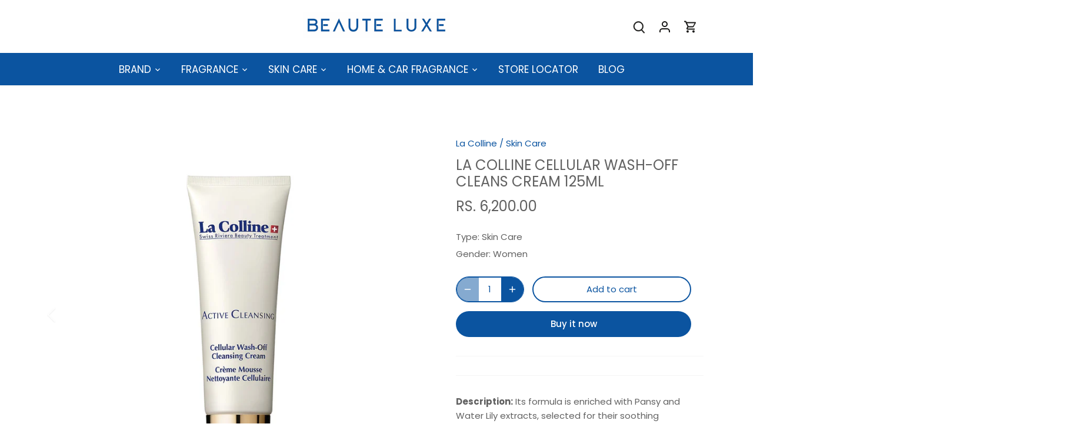

--- FILE ---
content_type: text/html; charset=utf-8
request_url: https://www.beauteluxe.in/products/la-colline-cellular-wash-off-cleans-cream-125ml
body_size: 28232
content:
<!doctype html>
<html class="no-js" lang="en">
<head>
  <!-- Canopy 4.3.1 -->

  <meta charset="utf-8" />
<meta name="viewport" content="width=device-width,initial-scale=1.0" />
<meta http-equiv="X-UA-Compatible" content="IE=edge">

<link rel="preconnect" href="https://cdn.shopify.com" crossorigin>
<link rel="preconnect" href="https://fonts.shopify.com" crossorigin>
<link rel="preconnect" href="https://monorail-edge.shopifysvc.com"><link rel="preload" as="font" href="//www.beauteluxe.in/cdn/fonts/poppins/poppins_n4.0ba78fa5af9b0e1a374041b3ceaadf0a43b41362.woff2" type="font/woff2" crossorigin><link rel="preload" as="font" href="//www.beauteluxe.in/cdn/fonts/poppins/poppins_n4.0ba78fa5af9b0e1a374041b3ceaadf0a43b41362.woff2" type="font/woff2" crossorigin><link rel="preload" as="font" href="//www.beauteluxe.in/cdn/fonts/poppins/poppins_n4.0ba78fa5af9b0e1a374041b3ceaadf0a43b41362.woff2" type="font/woff2" crossorigin><link rel="preload" as="font" href="//www.beauteluxe.in/cdn/fonts/poppins/poppins_n4.0ba78fa5af9b0e1a374041b3ceaadf0a43b41362.woff2" type="font/woff2" crossorigin><link rel="preload" href="//www.beauteluxe.in/cdn/shop/t/7/assets/vendor.min.js?v=137803223016851922661718016233" as="script">
<link rel="preload" href="//www.beauteluxe.in/cdn/shop/t/7/assets/theme.js?v=88444161260984788211718016233" as="script"><link rel="canonical" href="https://www.beauteluxe.in/products/la-colline-cellular-wash-off-cleans-cream-125ml" /><link rel="icon" href="//www.beauteluxe.in/cdn/shop/files/BL-fav.png?crop=center&height=48&v=1682144421&width=48" type="image/png"><meta name="description" content="Description: Its formula is enriched with Pansy and Water Lily extracts, selected for their soothing properties, in association with Sepicalm® and Allantoin. Upon contact with water, this cream foam transforms into a luscious mild texture that brings comfort to dry skins.How to apply: Apply Cellular Wash-Off Cleansing ">

  <meta name="theme-color" content="#0b54a0">

  <title>
    La Colline Cellular Wash-Off Cleans Cream 125ml &ndash; BEAUTE LUXE
  </title>

  <meta property="og:site_name" content="BEAUTE LUXE">
<meta property="og:url" content="https://www.beauteluxe.in/products/la-colline-cellular-wash-off-cleans-cream-125ml">
<meta property="og:title" content="La Colline Cellular Wash-Off Cleans Cream 125ml">
<meta property="og:type" content="product">
<meta property="og:description" content="Description: Its formula is enriched with Pansy and Water Lily extracts, selected for their soothing properties, in association with Sepicalm® and Allantoin. Upon contact with water, this cream foam transforms into a luscious mild texture that brings comfort to dry skins.How to apply: Apply Cellular Wash-Off Cleansing "><meta property="og:image" content="http://www.beauteluxe.in/cdn/shop/products/8010N1-_1_1200x1200.jpg?v=1744094499">
  <meta property="og:image:secure_url" content="https://www.beauteluxe.in/cdn/shop/products/8010N1-_1_1200x1200.jpg?v=1744094499">
  <meta property="og:image:width" content="1500">
  <meta property="og:image:height" content="1500"><meta property="og:price:amount" content="6,200.00">
  <meta property="og:price:currency" content="INR"><meta name="twitter:card" content="summary_large_image">
<meta name="twitter:title" content="La Colline Cellular Wash-Off Cleans Cream 125ml">
<meta name="twitter:description" content="Description: Its formula is enriched with Pansy and Water Lily extracts, selected for their soothing properties, in association with Sepicalm® and Allantoin. Upon contact with water, this cream foam transforms into a luscious mild texture that brings comfort to dry skins.How to apply: Apply Cellular Wash-Off Cleansing ">

<style>
    @font-face {
  font-family: Poppins;
  font-weight: 400;
  font-style: normal;
  font-display: fallback;
  src: url("//www.beauteluxe.in/cdn/fonts/poppins/poppins_n4.0ba78fa5af9b0e1a374041b3ceaadf0a43b41362.woff2") format("woff2"),
       url("//www.beauteluxe.in/cdn/fonts/poppins/poppins_n4.214741a72ff2596839fc9760ee7a770386cf16ca.woff") format("woff");
}

    @font-face {
  font-family: Poppins;
  font-weight: 700;
  font-style: normal;
  font-display: fallback;
  src: url("//www.beauteluxe.in/cdn/fonts/poppins/poppins_n7.56758dcf284489feb014a026f3727f2f20a54626.woff2") format("woff2"),
       url("//www.beauteluxe.in/cdn/fonts/poppins/poppins_n7.f34f55d9b3d3205d2cd6f64955ff4b36f0cfd8da.woff") format("woff");
}

    @font-face {
  font-family: Poppins;
  font-weight: 500;
  font-style: normal;
  font-display: fallback;
  src: url("//www.beauteluxe.in/cdn/fonts/poppins/poppins_n5.ad5b4b72b59a00358afc706450c864c3c8323842.woff2") format("woff2"),
       url("//www.beauteluxe.in/cdn/fonts/poppins/poppins_n5.33757fdf985af2d24b32fcd84c9a09224d4b2c39.woff") format("woff");
}

    @font-face {
  font-family: Poppins;
  font-weight: 400;
  font-style: italic;
  font-display: fallback;
  src: url("//www.beauteluxe.in/cdn/fonts/poppins/poppins_i4.846ad1e22474f856bd6b81ba4585a60799a9f5d2.woff2") format("woff2"),
       url("//www.beauteluxe.in/cdn/fonts/poppins/poppins_i4.56b43284e8b52fc64c1fd271f289a39e8477e9ec.woff") format("woff");
}

    @font-face {
  font-family: Poppins;
  font-weight: 700;
  font-style: italic;
  font-display: fallback;
  src: url("//www.beauteluxe.in/cdn/fonts/poppins/poppins_i7.42fd71da11e9d101e1e6c7932199f925f9eea42d.woff2") format("woff2"),
       url("//www.beauteluxe.in/cdn/fonts/poppins/poppins_i7.ec8499dbd7616004e21155106d13837fff4cf556.woff") format("woff");
}

    @font-face {
  font-family: Poppins;
  font-weight: 400;
  font-style: normal;
  font-display: fallback;
  src: url("//www.beauteluxe.in/cdn/fonts/poppins/poppins_n4.0ba78fa5af9b0e1a374041b3ceaadf0a43b41362.woff2") format("woff2"),
       url("//www.beauteluxe.in/cdn/fonts/poppins/poppins_n4.214741a72ff2596839fc9760ee7a770386cf16ca.woff") format("woff");
}

    @font-face {
  font-family: Poppins;
  font-weight: 400;
  font-style: normal;
  font-display: fallback;
  src: url("//www.beauteluxe.in/cdn/fonts/poppins/poppins_n4.0ba78fa5af9b0e1a374041b3ceaadf0a43b41362.woff2") format("woff2"),
       url("//www.beauteluxe.in/cdn/fonts/poppins/poppins_n4.214741a72ff2596839fc9760ee7a770386cf16ca.woff") format("woff");
}

    @font-face {
  font-family: Poppins;
  font-weight: 400;
  font-style: normal;
  font-display: fallback;
  src: url("//www.beauteluxe.in/cdn/fonts/poppins/poppins_n4.0ba78fa5af9b0e1a374041b3ceaadf0a43b41362.woff2") format("woff2"),
       url("//www.beauteluxe.in/cdn/fonts/poppins/poppins_n4.214741a72ff2596839fc9760ee7a770386cf16ca.woff") format("woff");
}

    @font-face {
  font-family: Poppins;
  font-weight: 600;
  font-style: normal;
  font-display: fallback;
  src: url("//www.beauteluxe.in/cdn/fonts/poppins/poppins_n6.aa29d4918bc243723d56b59572e18228ed0786f6.woff2") format("woff2"),
       url("//www.beauteluxe.in/cdn/fonts/poppins/poppins_n6.5f815d845fe073750885d5b7e619ee00e8111208.woff") format("woff");
}

  </style>

  <link href="//www.beauteluxe.in/cdn/shop/t/7/assets/styles.css?v=65442387314110041191718016252" rel="stylesheet" type="text/css" media="all" />

  <script>
    document.documentElement.className = document.documentElement.className.replace('no-js', 'js');
    window.theme = window.theme || {};
    
    theme.money_format_with_code_preference = "Rs. {{amount}}";
    
    theme.money_format = "Rs. {{amount}}";
    theme.customerIsLoggedIn = false;

    
      theme.shippingCalcMoneyFormat = "Rs. {{amount}}";
    

    theme.strings = {
      previous: "Previous",
      next: "Next",
      close: "Close",
      addressError: "Error looking up that address",
      addressNoResults: "No results for that address",
      addressQueryLimit: "You have exceeded the Google API usage limit. Consider upgrading to a \u003ca href=\"https:\/\/developers.google.com\/maps\/premium\/usage-limits\"\u003ePremium Plan\u003c\/a\u003e.",
      authError: "There was a problem authenticating your Google Maps API Key.",
      shippingCalcSubmitButton: "Calculate shipping",
      shippingCalcSubmitButtonDisabled: "Calculating...",
      infiniteScrollCollectionLoading: "Loading more items...",
      infiniteScrollCollectionFinishedMsg : "No more items",
      infiniteScrollBlogLoading: "Loading more articles...",
      infiniteScrollBlogFinishedMsg : "No more articles",
      blogsShowTags: "Show tags",
      priceNonExistent: "Unavailable",
      buttonDefault: "Add to cart",
      buttonNoStock: "Out of stock",
      buttonNoVariant: "Unavailable",
      unitPriceSeparator: " \/ ",
      onlyXLeft: "[[ quantity ]] in stock",
      productAddingToCart: "Adding",
      productAddedToCart: "Added",
      quickbuyAdded: "Added to cart",
      cartSummary: "View cart",
      cartContinue: "Continue shopping",
      colorBoxPrevious: "Previous",
      colorBoxNext: "Next",
      colorBoxClose: "Close",
      imageSlider: "Image slider",
      confirmEmptyCart: "Are you sure you want to empty your cart?",
      inYourCart: "In your cart",
      removeFromCart: "Remove from cart",
      clearAll: "Clear all",
      layout_live_search_see_all: "See all results",
      general_quick_search_pages: "Pages",
      general_quick_search_no_results: "Sorry, we couldn\u0026#39;t find any results",
      products_labels_sold_out: "Sold Out",
      products_labels_sale: "Sale",
      maximumQuantity: "You can only have [quantity] in your cart",
      fullDetails: "Full details",
      cartConfirmRemove: "Are you sure you want to remove this item?"
    };

    theme.routes = {
      root_url: '/',
      account_url: '/account',
      account_login_url: '/account/login',
      account_logout_url: '/account/logout',
      account_recover_url: '/account/recover',
      account_register_url: '/account/register',
      account_addresses_url: '/account/addresses',
      collections_url: '/collections',
      all_products_collection_url: '/collections/all',
      search_url: '/search',
      cart_url: '/cart',
      cart_add_url: '/cart/add',
      cart_change_url: '/cart/change',
      cart_clear_url: '/cart/clear'
    };

    theme.scripts = {
      masonry: "\/\/www.beauteluxe.in\/cdn\/shop\/t\/7\/assets\/masonry.v3.2.2.min.js?v=70136629540791627221718016233",
      jqueryInfiniteScroll: "\/\/www.beauteluxe.in\/cdn\/shop\/t\/7\/assets\/jquery.infinitescroll.2.1.0.min.js?v=162864979201917639991718016233",
      underscore: "\/\/cdnjs.cloudflare.com\/ajax\/libs\/underscore.js\/1.6.0\/underscore-min.js",
      shopifyCommon: "\/\/www.beauteluxe.in\/cdn\/shopifycloud\/storefront\/assets\/themes_support\/shopify_common-5f594365.js",
      jqueryCart: "\/\/www.beauteluxe.in\/cdn\/shop\/t\/7\/assets\/shipping-calculator.v1.0.min.js?v=28654087271810100421718016233"
    };

    theme.settings = {
      cartType: "drawer-dynamic",
      openCartDrawerOnMob: true,
      quickBuyType: "hover",
      superscriptDecimals: false,
      currencyCodeEnabled: true
    }
  </script><script>window.performance && window.performance.mark && window.performance.mark('shopify.content_for_header.start');</script><meta name="google-site-verification" content="TJLjw5AeEc1XUaAmPOCD61JzjjUmrPLmv1o0GwTkmU0">
<meta id="shopify-digital-wallet" name="shopify-digital-wallet" content="/74933764389/digital_wallets/dialog">
<link rel="alternate" type="application/json+oembed" href="https://www.beauteluxe.in/products/la-colline-cellular-wash-off-cleans-cream-125ml.oembed">
<script async="async" src="/checkouts/internal/preloads.js?locale=en-IN"></script>
<script id="shopify-features" type="application/json">{"accessToken":"2750ad50ab2e2847855e2fbedb3b59d3","betas":["rich-media-storefront-analytics"],"domain":"www.beauteluxe.in","predictiveSearch":true,"shopId":74933764389,"locale":"en"}</script>
<script>var Shopify = Shopify || {};
Shopify.shop = "beaute-6661.myshopify.com";
Shopify.locale = "en";
Shopify.currency = {"active":"INR","rate":"1.0"};
Shopify.country = "IN";
Shopify.theme = {"name":"Beaute Luxe - Canopy - Power Tools","id":168322138405,"schema_name":"Canopy","schema_version":"4.3.1","theme_store_id":null,"role":"main"};
Shopify.theme.handle = "null";
Shopify.theme.style = {"id":null,"handle":null};
Shopify.cdnHost = "www.beauteluxe.in/cdn";
Shopify.routes = Shopify.routes || {};
Shopify.routes.root = "/";</script>
<script type="module">!function(o){(o.Shopify=o.Shopify||{}).modules=!0}(window);</script>
<script>!function(o){function n(){var o=[];function n(){o.push(Array.prototype.slice.apply(arguments))}return n.q=o,n}var t=o.Shopify=o.Shopify||{};t.loadFeatures=n(),t.autoloadFeatures=n()}(window);</script>
<script id="shop-js-analytics" type="application/json">{"pageType":"product"}</script>
<script defer="defer" async type="module" src="//www.beauteluxe.in/cdn/shopifycloud/shop-js/modules/v2/client.init-shop-cart-sync_C5BV16lS.en.esm.js"></script>
<script defer="defer" async type="module" src="//www.beauteluxe.in/cdn/shopifycloud/shop-js/modules/v2/chunk.common_CygWptCX.esm.js"></script>
<script type="module">
  await import("//www.beauteluxe.in/cdn/shopifycloud/shop-js/modules/v2/client.init-shop-cart-sync_C5BV16lS.en.esm.js");
await import("//www.beauteluxe.in/cdn/shopifycloud/shop-js/modules/v2/chunk.common_CygWptCX.esm.js");

  window.Shopify.SignInWithShop?.initShopCartSync?.({"fedCMEnabled":true,"windoidEnabled":true});

</script>
<script>(function() {
  var isLoaded = false;
  function asyncLoad() {
    if (isLoaded) return;
    isLoaded = true;
    var urls = ["https:\/\/platform-api.sharethis.com\/js\/sharethis.js?shop=beaute-6661.myshopify.com#property=6449fbaaa5fc46001989e8a9\u0026product=inline-share-buttons\u0026source=inline-share-buttons-shopify\u0026ver=1682583611","https:\/\/www.beauteluxe.in\/apps\/giraffly-trust\/trust-worker-a5528f5239f697a15e49462fce8f4baa8d6cfec0.js?v=20230811174538\u0026shop=beaute-6661.myshopify.com","https:\/\/customer-first-focus.b-cdn.net\/cffOrderifyLoader_min.js?shop=beaute-6661.myshopify.com","\/\/cdn.shopify.com\/proxy\/4c40cf9756669405274af4e306d9b66a3511f2579ef52c4e519d633db18b8557\/bucket.useifsapp.com\/theme-files-min\/js\/ifs-script-tag-min.js?v=2\u0026shop=beaute-6661.myshopify.com\u0026sp-cache-control=cHVibGljLCBtYXgtYWdlPTkwMA"];
    for (var i = 0; i < urls.length; i++) {
      var s = document.createElement('script');
      s.type = 'text/javascript';
      s.async = true;
      s.src = urls[i];
      var x = document.getElementsByTagName('script')[0];
      x.parentNode.insertBefore(s, x);
    }
  };
  if(window.attachEvent) {
    window.attachEvent('onload', asyncLoad);
  } else {
    window.addEventListener('load', asyncLoad, false);
  }
})();</script>
<script id="__st">var __st={"a":74933764389,"offset":19800,"reqid":"6ef2eb30-0f0a-47d8-9a42-262854ff9411-1768716779","pageurl":"www.beauteluxe.in\/products\/la-colline-cellular-wash-off-cleans-cream-125ml","u":"186be4b1ebd2","p":"product","rtyp":"product","rid":8861266280741};</script>
<script>window.ShopifyPaypalV4VisibilityTracking = true;</script>
<script id="captcha-bootstrap">!function(){'use strict';const t='contact',e='account',n='new_comment',o=[[t,t],['blogs',n],['comments',n],[t,'customer']],c=[[e,'customer_login'],[e,'guest_login'],[e,'recover_customer_password'],[e,'create_customer']],r=t=>t.map((([t,e])=>`form[action*='/${t}']:not([data-nocaptcha='true']) input[name='form_type'][value='${e}']`)).join(','),a=t=>()=>t?[...document.querySelectorAll(t)].map((t=>t.form)):[];function s(){const t=[...o],e=r(t);return a(e)}const i='password',u='form_key',d=['recaptcha-v3-token','g-recaptcha-response','h-captcha-response',i],f=()=>{try{return window.sessionStorage}catch{return}},m='__shopify_v',_=t=>t.elements[u];function p(t,e,n=!1){try{const o=window.sessionStorage,c=JSON.parse(o.getItem(e)),{data:r}=function(t){const{data:e,action:n}=t;return t[m]||n?{data:e,action:n}:{data:t,action:n}}(c);for(const[e,n]of Object.entries(r))t.elements[e]&&(t.elements[e].value=n);n&&o.removeItem(e)}catch(o){console.error('form repopulation failed',{error:o})}}const l='form_type',E='cptcha';function T(t){t.dataset[E]=!0}const w=window,h=w.document,L='Shopify',v='ce_forms',y='captcha';let A=!1;((t,e)=>{const n=(g='f06e6c50-85a8-45c8-87d0-21a2b65856fe',I='https://cdn.shopify.com/shopifycloud/storefront-forms-hcaptcha/ce_storefront_forms_captcha_hcaptcha.v1.5.2.iife.js',D={infoText:'Protected by hCaptcha',privacyText:'Privacy',termsText:'Terms'},(t,e,n)=>{const o=w[L][v],c=o.bindForm;if(c)return c(t,g,e,D).then(n);var r;o.q.push([[t,g,e,D],n]),r=I,A||(h.body.append(Object.assign(h.createElement('script'),{id:'captcha-provider',async:!0,src:r})),A=!0)});var g,I,D;w[L]=w[L]||{},w[L][v]=w[L][v]||{},w[L][v].q=[],w[L][y]=w[L][y]||{},w[L][y].protect=function(t,e){n(t,void 0,e),T(t)},Object.freeze(w[L][y]),function(t,e,n,w,h,L){const[v,y,A,g]=function(t,e,n){const i=e?o:[],u=t?c:[],d=[...i,...u],f=r(d),m=r(i),_=r(d.filter((([t,e])=>n.includes(e))));return[a(f),a(m),a(_),s()]}(w,h,L),I=t=>{const e=t.target;return e instanceof HTMLFormElement?e:e&&e.form},D=t=>v().includes(t);t.addEventListener('submit',(t=>{const e=I(t);if(!e)return;const n=D(e)&&!e.dataset.hcaptchaBound&&!e.dataset.recaptchaBound,o=_(e),c=g().includes(e)&&(!o||!o.value);(n||c)&&t.preventDefault(),c&&!n&&(function(t){try{if(!f())return;!function(t){const e=f();if(!e)return;const n=_(t);if(!n)return;const o=n.value;o&&e.removeItem(o)}(t);const e=Array.from(Array(32),(()=>Math.random().toString(36)[2])).join('');!function(t,e){_(t)||t.append(Object.assign(document.createElement('input'),{type:'hidden',name:u})),t.elements[u].value=e}(t,e),function(t,e){const n=f();if(!n)return;const o=[...t.querySelectorAll(`input[type='${i}']`)].map((({name:t})=>t)),c=[...d,...o],r={};for(const[a,s]of new FormData(t).entries())c.includes(a)||(r[a]=s);n.setItem(e,JSON.stringify({[m]:1,action:t.action,data:r}))}(t,e)}catch(e){console.error('failed to persist form',e)}}(e),e.submit())}));const S=(t,e)=>{t&&!t.dataset[E]&&(n(t,e.some((e=>e===t))),T(t))};for(const o of['focusin','change'])t.addEventListener(o,(t=>{const e=I(t);D(e)&&S(e,y())}));const B=e.get('form_key'),M=e.get(l),P=B&&M;t.addEventListener('DOMContentLoaded',(()=>{const t=y();if(P)for(const e of t)e.elements[l].value===M&&p(e,B);[...new Set([...A(),...v().filter((t=>'true'===t.dataset.shopifyCaptcha))])].forEach((e=>S(e,t)))}))}(h,new URLSearchParams(w.location.search),n,t,e,['guest_login'])})(!0,!0)}();</script>
<script integrity="sha256-4kQ18oKyAcykRKYeNunJcIwy7WH5gtpwJnB7kiuLZ1E=" data-source-attribution="shopify.loadfeatures" defer="defer" src="//www.beauteluxe.in/cdn/shopifycloud/storefront/assets/storefront/load_feature-a0a9edcb.js" crossorigin="anonymous"></script>
<script data-source-attribution="shopify.dynamic_checkout.dynamic.init">var Shopify=Shopify||{};Shopify.PaymentButton=Shopify.PaymentButton||{isStorefrontPortableWallets:!0,init:function(){window.Shopify.PaymentButton.init=function(){};var t=document.createElement("script");t.src="https://www.beauteluxe.in/cdn/shopifycloud/portable-wallets/latest/portable-wallets.en.js",t.type="module",document.head.appendChild(t)}};
</script>
<script data-source-attribution="shopify.dynamic_checkout.buyer_consent">
  function portableWalletsHideBuyerConsent(e){var t=document.getElementById("shopify-buyer-consent"),n=document.getElementById("shopify-subscription-policy-button");t&&n&&(t.classList.add("hidden"),t.setAttribute("aria-hidden","true"),n.removeEventListener("click",e))}function portableWalletsShowBuyerConsent(e){var t=document.getElementById("shopify-buyer-consent"),n=document.getElementById("shopify-subscription-policy-button");t&&n&&(t.classList.remove("hidden"),t.removeAttribute("aria-hidden"),n.addEventListener("click",e))}window.Shopify?.PaymentButton&&(window.Shopify.PaymentButton.hideBuyerConsent=portableWalletsHideBuyerConsent,window.Shopify.PaymentButton.showBuyerConsent=portableWalletsShowBuyerConsent);
</script>
<script>
  function portableWalletsCleanup(e){e&&e.src&&console.error("Failed to load portable wallets script "+e.src);var t=document.querySelectorAll("shopify-accelerated-checkout .shopify-payment-button__skeleton, shopify-accelerated-checkout-cart .wallet-cart-button__skeleton"),e=document.getElementById("shopify-buyer-consent");for(let e=0;e<t.length;e++)t[e].remove();e&&e.remove()}function portableWalletsNotLoadedAsModule(e){e instanceof ErrorEvent&&"string"==typeof e.message&&e.message.includes("import.meta")&&"string"==typeof e.filename&&e.filename.includes("portable-wallets")&&(window.removeEventListener("error",portableWalletsNotLoadedAsModule),window.Shopify.PaymentButton.failedToLoad=e,"loading"===document.readyState?document.addEventListener("DOMContentLoaded",window.Shopify.PaymentButton.init):window.Shopify.PaymentButton.init())}window.addEventListener("error",portableWalletsNotLoadedAsModule);
</script>

<script type="module" src="https://www.beauteluxe.in/cdn/shopifycloud/portable-wallets/latest/portable-wallets.en.js" onError="portableWalletsCleanup(this)" crossorigin="anonymous"></script>
<script nomodule>
  document.addEventListener("DOMContentLoaded", portableWalletsCleanup);
</script>

<link id="shopify-accelerated-checkout-styles" rel="stylesheet" media="screen" href="https://www.beauteluxe.in/cdn/shopifycloud/portable-wallets/latest/accelerated-checkout-backwards-compat.css" crossorigin="anonymous">
<style id="shopify-accelerated-checkout-cart">
        #shopify-buyer-consent {
  margin-top: 1em;
  display: inline-block;
  width: 100%;
}

#shopify-buyer-consent.hidden {
  display: none;
}

#shopify-subscription-policy-button {
  background: none;
  border: none;
  padding: 0;
  text-decoration: underline;
  font-size: inherit;
  cursor: pointer;
}

#shopify-subscription-policy-button::before {
  box-shadow: none;
}

      </style>

<script>window.performance && window.performance.mark && window.performance.mark('shopify.content_for_header.end');</script>
  


<link href="//www.beauteluxe.in/cdn/shop/t/7/assets/filter-menu.css?v=49190975628646473131718173357" rel="stylesheet" type="text/css" media="all" />
<script src="//www.beauteluxe.in/cdn/shop/t/7/assets/filter-menu.js?v=79298749081961657871718016252" type="text/javascript"></script>



<!-- BEGIN app block: shopify://apps/dc-order-limits/blocks/preorder-app-embed/31798c03-8451-4b34-b6bd-53a41ce1a967 --><script id="dash-preorder-data">
  window.DashPreorders = {
    productVariants: {
      <!-- BEGIN app snippet: product-preorder-json -->
  
  49091194454309 : {
    id: 49091194454309,
    title: 'Default Title / Skin Care / Women',
    inventoryQuantity: 2,
    inventoryPolicy: 'deny',
    sellingPlans: [],
    
      preorderActive: false,
      shippingDate: null,
      shippingDateFormatted: null,
      preorderLimit: null,
      preorderType: null
    
  },

<!-- END app snippet -->
    },
    settings: {
      buttonText: 'Pre-order',
      buttonTextNow: 'Pre-order now',
      buttonTextEnded: 'Pre-order ended',
      buttonTextBuyWith: 'Pre-order with',
      shippingPolicyText: 'Expected to ship by {ship_date}',
      shippingDateFormat: '%B %e, %Y',
      shippingPolicyColour: '#333333',
      lineItemPropProductTypeKey: 'Product type',
      lineItemPropProductTypeValue: 'Preorder',
      lineItemPropShipByText: 'Ships by',
      productFormSelector: 'form[action*=\'cart/Add\' i]'
    }
  };
</script>


<!-- END app block --><script src="https://cdn.shopify.com/extensions/019baeaa-f812-7816-be54-1b85ea132aff/dash-checkout-57/assets/preorder.min.js" type="text/javascript" defer="defer"></script>
<link href="https://monorail-edge.shopifysvc.com" rel="dns-prefetch">
<script>(function(){if ("sendBeacon" in navigator && "performance" in window) {try {var session_token_from_headers = performance.getEntriesByType('navigation')[0].serverTiming.find(x => x.name == '_s').description;} catch {var session_token_from_headers = undefined;}var session_cookie_matches = document.cookie.match(/_shopify_s=([^;]*)/);var session_token_from_cookie = session_cookie_matches && session_cookie_matches.length === 2 ? session_cookie_matches[1] : "";var session_token = session_token_from_headers || session_token_from_cookie || "";function handle_abandonment_event(e) {var entries = performance.getEntries().filter(function(entry) {return /monorail-edge.shopifysvc.com/.test(entry.name);});if (!window.abandonment_tracked && entries.length === 0) {window.abandonment_tracked = true;var currentMs = Date.now();var navigation_start = performance.timing.navigationStart;var payload = {shop_id: 74933764389,url: window.location.href,navigation_start,duration: currentMs - navigation_start,session_token,page_type: "product"};window.navigator.sendBeacon("https://monorail-edge.shopifysvc.com/v1/produce", JSON.stringify({schema_id: "online_store_buyer_site_abandonment/1.1",payload: payload,metadata: {event_created_at_ms: currentMs,event_sent_at_ms: currentMs}}));}}window.addEventListener('pagehide', handle_abandonment_event);}}());</script>
<script id="web-pixels-manager-setup">(function e(e,d,r,n,o){if(void 0===o&&(o={}),!Boolean(null===(a=null===(i=window.Shopify)||void 0===i?void 0:i.analytics)||void 0===a?void 0:a.replayQueue)){var i,a;window.Shopify=window.Shopify||{};var t=window.Shopify;t.analytics=t.analytics||{};var s=t.analytics;s.replayQueue=[],s.publish=function(e,d,r){return s.replayQueue.push([e,d,r]),!0};try{self.performance.mark("wpm:start")}catch(e){}var l=function(){var e={modern:/Edge?\/(1{2}[4-9]|1[2-9]\d|[2-9]\d{2}|\d{4,})\.\d+(\.\d+|)|Firefox\/(1{2}[4-9]|1[2-9]\d|[2-9]\d{2}|\d{4,})\.\d+(\.\d+|)|Chrom(ium|e)\/(9{2}|\d{3,})\.\d+(\.\d+|)|(Maci|X1{2}).+ Version\/(15\.\d+|(1[6-9]|[2-9]\d|\d{3,})\.\d+)([,.]\d+|)( \(\w+\)|)( Mobile\/\w+|) Safari\/|Chrome.+OPR\/(9{2}|\d{3,})\.\d+\.\d+|(CPU[ +]OS|iPhone[ +]OS|CPU[ +]iPhone|CPU IPhone OS|CPU iPad OS)[ +]+(15[._]\d+|(1[6-9]|[2-9]\d|\d{3,})[._]\d+)([._]\d+|)|Android:?[ /-](13[3-9]|1[4-9]\d|[2-9]\d{2}|\d{4,})(\.\d+|)(\.\d+|)|Android.+Firefox\/(13[5-9]|1[4-9]\d|[2-9]\d{2}|\d{4,})\.\d+(\.\d+|)|Android.+Chrom(ium|e)\/(13[3-9]|1[4-9]\d|[2-9]\d{2}|\d{4,})\.\d+(\.\d+|)|SamsungBrowser\/([2-9]\d|\d{3,})\.\d+/,legacy:/Edge?\/(1[6-9]|[2-9]\d|\d{3,})\.\d+(\.\d+|)|Firefox\/(5[4-9]|[6-9]\d|\d{3,})\.\d+(\.\d+|)|Chrom(ium|e)\/(5[1-9]|[6-9]\d|\d{3,})\.\d+(\.\d+|)([\d.]+$|.*Safari\/(?![\d.]+ Edge\/[\d.]+$))|(Maci|X1{2}).+ Version\/(10\.\d+|(1[1-9]|[2-9]\d|\d{3,})\.\d+)([,.]\d+|)( \(\w+\)|)( Mobile\/\w+|) Safari\/|Chrome.+OPR\/(3[89]|[4-9]\d|\d{3,})\.\d+\.\d+|(CPU[ +]OS|iPhone[ +]OS|CPU[ +]iPhone|CPU IPhone OS|CPU iPad OS)[ +]+(10[._]\d+|(1[1-9]|[2-9]\d|\d{3,})[._]\d+)([._]\d+|)|Android:?[ /-](13[3-9]|1[4-9]\d|[2-9]\d{2}|\d{4,})(\.\d+|)(\.\d+|)|Mobile Safari.+OPR\/([89]\d|\d{3,})\.\d+\.\d+|Android.+Firefox\/(13[5-9]|1[4-9]\d|[2-9]\d{2}|\d{4,})\.\d+(\.\d+|)|Android.+Chrom(ium|e)\/(13[3-9]|1[4-9]\d|[2-9]\d{2}|\d{4,})\.\d+(\.\d+|)|Android.+(UC? ?Browser|UCWEB|U3)[ /]?(15\.([5-9]|\d{2,})|(1[6-9]|[2-9]\d|\d{3,})\.\d+)\.\d+|SamsungBrowser\/(5\.\d+|([6-9]|\d{2,})\.\d+)|Android.+MQ{2}Browser\/(14(\.(9|\d{2,})|)|(1[5-9]|[2-9]\d|\d{3,})(\.\d+|))(\.\d+|)|K[Aa][Ii]OS\/(3\.\d+|([4-9]|\d{2,})\.\d+)(\.\d+|)/},d=e.modern,r=e.legacy,n=navigator.userAgent;return n.match(d)?"modern":n.match(r)?"legacy":"unknown"}(),u="modern"===l?"modern":"legacy",c=(null!=n?n:{modern:"",legacy:""})[u],f=function(e){return[e.baseUrl,"/wpm","/b",e.hashVersion,"modern"===e.buildTarget?"m":"l",".js"].join("")}({baseUrl:d,hashVersion:r,buildTarget:u}),m=function(e){var d=e.version,r=e.bundleTarget,n=e.surface,o=e.pageUrl,i=e.monorailEndpoint;return{emit:function(e){var a=e.status,t=e.errorMsg,s=(new Date).getTime(),l=JSON.stringify({metadata:{event_sent_at_ms:s},events:[{schema_id:"web_pixels_manager_load/3.1",payload:{version:d,bundle_target:r,page_url:o,status:a,surface:n,error_msg:t},metadata:{event_created_at_ms:s}}]});if(!i)return console&&console.warn&&console.warn("[Web Pixels Manager] No Monorail endpoint provided, skipping logging."),!1;try{return self.navigator.sendBeacon.bind(self.navigator)(i,l)}catch(e){}var u=new XMLHttpRequest;try{return u.open("POST",i,!0),u.setRequestHeader("Content-Type","text/plain"),u.send(l),!0}catch(e){return console&&console.warn&&console.warn("[Web Pixels Manager] Got an unhandled error while logging to Monorail."),!1}}}}({version:r,bundleTarget:l,surface:e.surface,pageUrl:self.location.href,monorailEndpoint:e.monorailEndpoint});try{o.browserTarget=l,function(e){var d=e.src,r=e.async,n=void 0===r||r,o=e.onload,i=e.onerror,a=e.sri,t=e.scriptDataAttributes,s=void 0===t?{}:t,l=document.createElement("script"),u=document.querySelector("head"),c=document.querySelector("body");if(l.async=n,l.src=d,a&&(l.integrity=a,l.crossOrigin="anonymous"),s)for(var f in s)if(Object.prototype.hasOwnProperty.call(s,f))try{l.dataset[f]=s[f]}catch(e){}if(o&&l.addEventListener("load",o),i&&l.addEventListener("error",i),u)u.appendChild(l);else{if(!c)throw new Error("Did not find a head or body element to append the script");c.appendChild(l)}}({src:f,async:!0,onload:function(){if(!function(){var e,d;return Boolean(null===(d=null===(e=window.Shopify)||void 0===e?void 0:e.analytics)||void 0===d?void 0:d.initialized)}()){var d=window.webPixelsManager.init(e)||void 0;if(d){var r=window.Shopify.analytics;r.replayQueue.forEach((function(e){var r=e[0],n=e[1],o=e[2];d.publishCustomEvent(r,n,o)})),r.replayQueue=[],r.publish=d.publishCustomEvent,r.visitor=d.visitor,r.initialized=!0}}},onerror:function(){return m.emit({status:"failed",errorMsg:"".concat(f," has failed to load")})},sri:function(e){var d=/^sha384-[A-Za-z0-9+/=]+$/;return"string"==typeof e&&d.test(e)}(c)?c:"",scriptDataAttributes:o}),m.emit({status:"loading"})}catch(e){m.emit({status:"failed",errorMsg:(null==e?void 0:e.message)||"Unknown error"})}}})({shopId: 74933764389,storefrontBaseUrl: "https://www.beauteluxe.in",extensionsBaseUrl: "https://extensions.shopifycdn.com/cdn/shopifycloud/web-pixels-manager",monorailEndpoint: "https://monorail-edge.shopifysvc.com/unstable/produce_batch",surface: "storefront-renderer",enabledBetaFlags: ["2dca8a86"],webPixelsConfigList: [{"id":"shopify-app-pixel","configuration":"{}","eventPayloadVersion":"v1","runtimeContext":"STRICT","scriptVersion":"0450","apiClientId":"shopify-pixel","type":"APP","privacyPurposes":["ANALYTICS","MARKETING"]},{"id":"shopify-custom-pixel","eventPayloadVersion":"v1","runtimeContext":"LAX","scriptVersion":"0450","apiClientId":"shopify-pixel","type":"CUSTOM","privacyPurposes":["ANALYTICS","MARKETING"]}],isMerchantRequest: false,initData: {"shop":{"name":"BEAUTE LUXE","paymentSettings":{"currencyCode":"INR"},"myshopifyDomain":"beaute-6661.myshopify.com","countryCode":"IN","storefrontUrl":"https:\/\/www.beauteluxe.in"},"customer":null,"cart":null,"checkout":null,"productVariants":[{"price":{"amount":6200.0,"currencyCode":"INR"},"product":{"title":"La Colline Cellular Wash-Off Cleans Cream 125ml","vendor":"La Colline","id":"8861266280741","untranslatedTitle":"La Colline Cellular Wash-Off Cleans Cream 125ml","url":"\/products\/la-colline-cellular-wash-off-cleans-cream-125ml","type":"Skin Care"},"id":"49091194454309","image":{"src":"\/\/www.beauteluxe.in\/cdn\/shop\/products\/8010N1-_1.jpg?v=1744094499"},"sku":"8010N1","title":"Default Title \/ Skin Care \/ Women","untranslatedTitle":"Default Title \/ Skin Care \/ Women"}],"purchasingCompany":null},},"https://www.beauteluxe.in/cdn","fcfee988w5aeb613cpc8e4bc33m6693e112",{"modern":"","legacy":""},{"shopId":"74933764389","storefrontBaseUrl":"https:\/\/www.beauteluxe.in","extensionBaseUrl":"https:\/\/extensions.shopifycdn.com\/cdn\/shopifycloud\/web-pixels-manager","surface":"storefront-renderer","enabledBetaFlags":"[\"2dca8a86\"]","isMerchantRequest":"false","hashVersion":"fcfee988w5aeb613cpc8e4bc33m6693e112","publish":"custom","events":"[[\"page_viewed\",{}],[\"product_viewed\",{\"productVariant\":{\"price\":{\"amount\":6200.0,\"currencyCode\":\"INR\"},\"product\":{\"title\":\"La Colline Cellular Wash-Off Cleans Cream 125ml\",\"vendor\":\"La Colline\",\"id\":\"8861266280741\",\"untranslatedTitle\":\"La Colline Cellular Wash-Off Cleans Cream 125ml\",\"url\":\"\/products\/la-colline-cellular-wash-off-cleans-cream-125ml\",\"type\":\"Skin Care\"},\"id\":\"49091194454309\",\"image\":{\"src\":\"\/\/www.beauteluxe.in\/cdn\/shop\/products\/8010N1-_1.jpg?v=1744094499\"},\"sku\":\"8010N1\",\"title\":\"Default Title \/ Skin Care \/ Women\",\"untranslatedTitle\":\"Default Title \/ Skin Care \/ Women\"}}]]"});</script><script>
  window.ShopifyAnalytics = window.ShopifyAnalytics || {};
  window.ShopifyAnalytics.meta = window.ShopifyAnalytics.meta || {};
  window.ShopifyAnalytics.meta.currency = 'INR';
  var meta = {"product":{"id":8861266280741,"gid":"gid:\/\/shopify\/Product\/8861266280741","vendor":"La Colline","type":"Skin Care","handle":"la-colline-cellular-wash-off-cleans-cream-125ml","variants":[{"id":49091194454309,"price":620000,"name":"La Colline Cellular Wash-Off Cleans Cream 125ml - Default Title \/ Skin Care \/ Women","public_title":"Default Title \/ Skin Care \/ Women","sku":"8010N1"}],"remote":false},"page":{"pageType":"product","resourceType":"product","resourceId":8861266280741,"requestId":"6ef2eb30-0f0a-47d8-9a42-262854ff9411-1768716779"}};
  for (var attr in meta) {
    window.ShopifyAnalytics.meta[attr] = meta[attr];
  }
</script>
<script class="analytics">
  (function () {
    var customDocumentWrite = function(content) {
      var jquery = null;

      if (window.jQuery) {
        jquery = window.jQuery;
      } else if (window.Checkout && window.Checkout.$) {
        jquery = window.Checkout.$;
      }

      if (jquery) {
        jquery('body').append(content);
      }
    };

    var hasLoggedConversion = function(token) {
      if (token) {
        return document.cookie.indexOf('loggedConversion=' + token) !== -1;
      }
      return false;
    }

    var setCookieIfConversion = function(token) {
      if (token) {
        var twoMonthsFromNow = new Date(Date.now());
        twoMonthsFromNow.setMonth(twoMonthsFromNow.getMonth() + 2);

        document.cookie = 'loggedConversion=' + token + '; expires=' + twoMonthsFromNow;
      }
    }

    var trekkie = window.ShopifyAnalytics.lib = window.trekkie = window.trekkie || [];
    if (trekkie.integrations) {
      return;
    }
    trekkie.methods = [
      'identify',
      'page',
      'ready',
      'track',
      'trackForm',
      'trackLink'
    ];
    trekkie.factory = function(method) {
      return function() {
        var args = Array.prototype.slice.call(arguments);
        args.unshift(method);
        trekkie.push(args);
        return trekkie;
      };
    };
    for (var i = 0; i < trekkie.methods.length; i++) {
      var key = trekkie.methods[i];
      trekkie[key] = trekkie.factory(key);
    }
    trekkie.load = function(config) {
      trekkie.config = config || {};
      trekkie.config.initialDocumentCookie = document.cookie;
      var first = document.getElementsByTagName('script')[0];
      var script = document.createElement('script');
      script.type = 'text/javascript';
      script.onerror = function(e) {
        var scriptFallback = document.createElement('script');
        scriptFallback.type = 'text/javascript';
        scriptFallback.onerror = function(error) {
                var Monorail = {
      produce: function produce(monorailDomain, schemaId, payload) {
        var currentMs = new Date().getTime();
        var event = {
          schema_id: schemaId,
          payload: payload,
          metadata: {
            event_created_at_ms: currentMs,
            event_sent_at_ms: currentMs
          }
        };
        return Monorail.sendRequest("https://" + monorailDomain + "/v1/produce", JSON.stringify(event));
      },
      sendRequest: function sendRequest(endpointUrl, payload) {
        // Try the sendBeacon API
        if (window && window.navigator && typeof window.navigator.sendBeacon === 'function' && typeof window.Blob === 'function' && !Monorail.isIos12()) {
          var blobData = new window.Blob([payload], {
            type: 'text/plain'
          });

          if (window.navigator.sendBeacon(endpointUrl, blobData)) {
            return true;
          } // sendBeacon was not successful

        } // XHR beacon

        var xhr = new XMLHttpRequest();

        try {
          xhr.open('POST', endpointUrl);
          xhr.setRequestHeader('Content-Type', 'text/plain');
          xhr.send(payload);
        } catch (e) {
          console.log(e);
        }

        return false;
      },
      isIos12: function isIos12() {
        return window.navigator.userAgent.lastIndexOf('iPhone; CPU iPhone OS 12_') !== -1 || window.navigator.userAgent.lastIndexOf('iPad; CPU OS 12_') !== -1;
      }
    };
    Monorail.produce('monorail-edge.shopifysvc.com',
      'trekkie_storefront_load_errors/1.1',
      {shop_id: 74933764389,
      theme_id: 168322138405,
      app_name: "storefront",
      context_url: window.location.href,
      source_url: "//www.beauteluxe.in/cdn/s/trekkie.storefront.cd680fe47e6c39ca5d5df5f0a32d569bc48c0f27.min.js"});

        };
        scriptFallback.async = true;
        scriptFallback.src = '//www.beauteluxe.in/cdn/s/trekkie.storefront.cd680fe47e6c39ca5d5df5f0a32d569bc48c0f27.min.js';
        first.parentNode.insertBefore(scriptFallback, first);
      };
      script.async = true;
      script.src = '//www.beauteluxe.in/cdn/s/trekkie.storefront.cd680fe47e6c39ca5d5df5f0a32d569bc48c0f27.min.js';
      first.parentNode.insertBefore(script, first);
    };
    trekkie.load(
      {"Trekkie":{"appName":"storefront","development":false,"defaultAttributes":{"shopId":74933764389,"isMerchantRequest":null,"themeId":168322138405,"themeCityHash":"9414400497747699228","contentLanguage":"en","currency":"INR","eventMetadataId":"2ccec9f7-0661-4595-8eb3-b7665a97ed82"},"isServerSideCookieWritingEnabled":true,"monorailRegion":"shop_domain","enabledBetaFlags":["65f19447"]},"Session Attribution":{},"S2S":{"facebookCapiEnabled":false,"source":"trekkie-storefront-renderer","apiClientId":580111}}
    );

    var loaded = false;
    trekkie.ready(function() {
      if (loaded) return;
      loaded = true;

      window.ShopifyAnalytics.lib = window.trekkie;

      var originalDocumentWrite = document.write;
      document.write = customDocumentWrite;
      try { window.ShopifyAnalytics.merchantGoogleAnalytics.call(this); } catch(error) {};
      document.write = originalDocumentWrite;

      window.ShopifyAnalytics.lib.page(null,{"pageType":"product","resourceType":"product","resourceId":8861266280741,"requestId":"6ef2eb30-0f0a-47d8-9a42-262854ff9411-1768716779","shopifyEmitted":true});

      var match = window.location.pathname.match(/checkouts\/(.+)\/(thank_you|post_purchase)/)
      var token = match? match[1]: undefined;
      if (!hasLoggedConversion(token)) {
        setCookieIfConversion(token);
        window.ShopifyAnalytics.lib.track("Viewed Product",{"currency":"INR","variantId":49091194454309,"productId":8861266280741,"productGid":"gid:\/\/shopify\/Product\/8861266280741","name":"La Colline Cellular Wash-Off Cleans Cream 125ml - Default Title \/ Skin Care \/ Women","price":"6200.00","sku":"8010N1","brand":"La Colline","variant":"Default Title \/ Skin Care \/ Women","category":"Skin Care","nonInteraction":true,"remote":false},undefined,undefined,{"shopifyEmitted":true});
      window.ShopifyAnalytics.lib.track("monorail:\/\/trekkie_storefront_viewed_product\/1.1",{"currency":"INR","variantId":49091194454309,"productId":8861266280741,"productGid":"gid:\/\/shopify\/Product\/8861266280741","name":"La Colline Cellular Wash-Off Cleans Cream 125ml - Default Title \/ Skin Care \/ Women","price":"6200.00","sku":"8010N1","brand":"La Colline","variant":"Default Title \/ Skin Care \/ Women","category":"Skin Care","nonInteraction":true,"remote":false,"referer":"https:\/\/www.beauteluxe.in\/products\/la-colline-cellular-wash-off-cleans-cream-125ml"});
      }
    });


        var eventsListenerScript = document.createElement('script');
        eventsListenerScript.async = true;
        eventsListenerScript.src = "//www.beauteluxe.in/cdn/shopifycloud/storefront/assets/shop_events_listener-3da45d37.js";
        document.getElementsByTagName('head')[0].appendChild(eventsListenerScript);

})();</script>
<script
  defer
  src="https://www.beauteluxe.in/cdn/shopifycloud/perf-kit/shopify-perf-kit-3.0.4.min.js"
  data-application="storefront-renderer"
  data-shop-id="74933764389"
  data-render-region="gcp-us-central1"
  data-page-type="product"
  data-theme-instance-id="168322138405"
  data-theme-name="Canopy"
  data-theme-version="4.3.1"
  data-monorail-region="shop_domain"
  data-resource-timing-sampling-rate="10"
  data-shs="true"
  data-shs-beacon="true"
  data-shs-export-with-fetch="true"
  data-shs-logs-sample-rate="1"
  data-shs-beacon-endpoint="https://www.beauteluxe.in/api/collect"
></script>
</head><body class="template-product  "
      data-cc-animate-timeout="80">


  <script>
    document.body.classList.add("cc-animate-enabled");
  </script>


<a class="skip-link visually-hidden" href="#content">Skip to content</a>

<div id="shopify-section-cart-drawer" class="shopify-section">
<div data-section-type="cart-drawer"><div id="cart-summary" class="cart-summary cart-summary--empty cart-summary--drawer-dynamic ">
    <div class="cart-summary__inner" aria-live="polite">
      <a class="cart-summary__close toggle-cart-summary" href="#">
        <svg fill="#000000" height="24" viewBox="0 0 24 24" width="24" xmlns="http://www.w3.org/2000/svg">
  <title>Left</title>
  <path d="M15.41 16.09l-4.58-4.59 4.58-4.59L14 5.5l-6 6 6 6z"/><path d="M0-.5h24v24H0z" fill="none"/>
</svg>
        <span class="beside-svg">Continue shopping</span>
      </a>

      <div class="cart-summary__header cart-summary__section">
        <h5 class="cart-summary__title">Your Order</h5>
        
      </div>

      
        <div class="cart-summary__empty">
          <div class="cart-summary__section">
            <p>You have no items in your cart</p>
          </div>
        </div>
      

      

      
        <div class="cart-summary__promo cart-summary__section border-top">
          <div class="cart-promo has-tint">
            

            

            
              <div class="image-overlay overlay">
                <div class="inner">
                  
                    <h5 class="cart-promo__heading">Promotion</h5>
                  
                  
                    <div class="cart-promo__subheading">Read more</div>
                  
                </div>
              </div>
            

            
          </div>
        </div>
      
    </div>
    <script type="application/json" id="LimitedCartJson">
      {
        "items": []
      }
    </script>
  </div><!-- /#cart-summary -->
</div>



</div>

<div id="page-wrap">
  <div id="page-wrap-inner">
    <a id="page-overlay" href="#" aria-controls="mobile-nav" aria-label="Close navigation"></a>

    <div id="page-wrap-content">
      <div id="shopify-section-announcement-bar" class="shopify-section section-announcement-bar">
</div>
      <div id="shopify-section-header" class="shopify-section section-header"><style data-shopify>.logo img {
		width: 170px;
  }

  @media (min-width: 768px) {
		.logo img {
				width: 250px;
		}
  }.section-header {
			 position: -webkit-sticky;
			 position: sticky;
			 top: 0;
			 z-index: 99999;
		}</style>
  

  

  <div class="header-container" data-section-type="header" itemscope itemtype="http://schema.org/Organization" data-cc-animate data-is-sticky="true"><div class="page-header layout-center using-compact-mobile-logo">
      <div class="toolbar-container">
        <div class="container">
          <div id="toolbar" class="toolbar cf
        	toolbar--three-cols-xs
					toolbar--three-cols
			    ">

            <div class="toolbar-left 
						">
              <div class="mobile-toolbar">
                <a class="toggle-mob-nav" href="#" aria-controls="mobile-nav" aria-label="Open navigation">
                  <span></span>
                  <span></span>
                  <span></span>
                </a>
              </div>
            </div>

            
              <div class="toolbar-center ">
                
                  <div class="toolbar-logo toolbar-logo--large">
                    
    <div class="logo align-center">
      <meta itemprop="name" content="BEAUTE LUXE">
      
        
        <a href="/" itemprop="url">
          <img src="//www.beauteluxe.in/cdn/shop/files/Beaute_Luxe-1_500x.jpg?v=1681979940"
							 width="1916"
							 height="344"
               class="logo-desktop"
               alt="" itemprop="logo"/>

          
            <img src="//www.beauteluxe.in/cdn/shop/files/Beaute_Luxe-1_500x.jpg?v=1681979940" width="1916"
								 height="344" class="logo-mobile" alt=""/>
          
        </a>
      
    </div>
  
                  </div></div>
            

            <div class="toolbar-right ">
              

              <div class="toolbar-icons">
                
                

                
                  <div class="hidden-search-container">
										<div class="hidden-search-container__veil"></div>
                    <a href="/search" data-show-search-form class="toolbar-search toolbar-search--icon" aria-label="Search">
                      <svg width="19px" height="21px" viewBox="0 0 19 21" version="1.1" xmlns="http://www.w3.org/2000/svg" xmlns:xlink="http://www.w3.org/1999/xlink">
  <g stroke="currentColor" stroke-width="0.5">
    <g transform="translate(0.000000, 0.472222)">
      <path d="M14.3977778,14.0103889 L19,19.0422222 L17.8135556,20.0555556 L13.224,15.0385 C11.8019062,16.0671405 10.0908414,16.619514 8.33572222,16.6165556 C3.73244444,16.6165556 0,12.8967778 0,8.30722222 C0,3.71766667 3.73244444,0 8.33572222,0 C12.939,0 16.6714444,3.71977778 16.6714444,8.30722222 C16.6739657,10.4296993 15.859848,12.4717967 14.3977778,14.0103889 Z M8.33572222,15.0585556 C12.0766111,15.0585556 15.1081667,12.0365 15.1081667,8.30827778 C15.1081667,4.58005556 12.0766111,1.558 8.33572222,1.558 C4.59483333,1.558 1.56327778,4.58005556 1.56327778,8.30827778 C1.56327778,12.0365 4.59483333,15.0585556 8.33572222,15.0585556 Z"></path>
    </g>
  </g>
</svg>

                    </a>
                    
<div class="main-search
			
			"

         data-live-search="true"
         data-live-search-price="true"
         data-live-search-vendor="true"
         data-live-search-meta="true"
         data-show-sold-out-label="false"
         data-show-sale-label="false">

      <div class="main-search__container main-search__container--has-type-filter">
        <form class="main-search__form" action="/search" method="get" autocomplete="off">
          <input type="hidden" name="type" value="product,article,page" />
          <input type="hidden" name="options[prefix]" value="last" />
          <input class="main-search__input" type="text" name="q" autocomplete="off" value="" placeholder="Search..." aria-label="Search Store" />
					
						<select class="main-search__product-types" id="main-search__product-types" name="filter.p.product_type"
										aria-label="Product type">
							<option value="">All</option>
							
								
									<option value="Body Mist">Body Mist</option>
								
							
								
									<option value="Deodorant">Deodorant</option>
								
							
								
									<option value="Deodorant Spray">Deodorant Spray</option>
								
							
								
									<option value="Eau de Cologne">Eau de Cologne</option>
								
							
								
									<option value="Eau de parfum">Eau de parfum</option>
								
							
								
									<option value="Eau De Toilette">Eau De Toilette</option>
								
							
								
									<option value="Fragrance">Fragrance</option>
								
							
								
									<option value="Gifting">Gifting</option>
								
							
								
									<option value="Hair Care">Hair Care</option>
								
							
								
									<option value="Home & Kitchen">Home & Kitchen</option>
								
							
								
									<option value="HOME FRAGRANCE">HOME FRAGRANCE</option>
								
							
								
									<option value="Makeup">Makeup</option>
								
							
								
									<option value="Perfume">Perfume</option>
								
							
								
									<option value="Shower Gel">Shower Gel</option>
								
							
								
									<option value="Skin Care">Skin Care</option>
								
							
						</select>
					
          <button type="submit" aria-label="Submit"><svg width="19px" height="21px" viewBox="0 0 19 21" version="1.1" xmlns="http://www.w3.org/2000/svg" xmlns:xlink="http://www.w3.org/1999/xlink">
  <g stroke="currentColor" stroke-width="0.5">
    <g transform="translate(0.000000, 0.472222)">
      <path d="M14.3977778,14.0103889 L19,19.0422222 L17.8135556,20.0555556 L13.224,15.0385 C11.8019062,16.0671405 10.0908414,16.619514 8.33572222,16.6165556 C3.73244444,16.6165556 0,12.8967778 0,8.30722222 C0,3.71766667 3.73244444,0 8.33572222,0 C12.939,0 16.6714444,3.71977778 16.6714444,8.30722222 C16.6739657,10.4296993 15.859848,12.4717967 14.3977778,14.0103889 Z M8.33572222,15.0585556 C12.0766111,15.0585556 15.1081667,12.0365 15.1081667,8.30827778 C15.1081667,4.58005556 12.0766111,1.558 8.33572222,1.558 C4.59483333,1.558 1.56327778,4.58005556 1.56327778,8.30827778 C1.56327778,12.0365 4.59483333,15.0585556 8.33572222,15.0585556 Z"></path>
    </g>
  </g>
</svg>
</button>
        </form>

        <div class="main_search__popup">
          <div class="main-search__results"></div>
          <div class="main-search__footer-buttons">
            <div class="all-results-container"></div>
            <a class="main-search__results-close-link btn alt outline" href="#">
              Close
            </a>
          </div>
        </div>
      </div>
    </div>
  
                  </div>
                

                
                  <a href="/account" class="toolbar-account" aria-label="Account">
                    <svg aria-hidden="true" focusable="false" viewBox="0 0 24 24">
  <path d="M20 21v-2a4 4 0 0 0-4-4H8a4 4 0 0 0-4 4v2"/>
  <circle cx="12" cy="7" r="4"/>
</svg>

                  </a>
                

                <span class="toolbar-cart">
								<a class="current-cart toggle-cart-summary"
                   href="/cart" title="Go to cart">
									
									<span class="current-cart-icon current-cart-icon--cart">
										
                      <svg xmlns="http://www.w3.org/2000/svg" xmlns:xlink="http://www.w3.org/1999/xlink" version="1.1" width="24" height="24"
     viewBox="0 0 24 24">
  <path d="M17,18A2,2 0 0,1 19,20A2,2 0 0,1 17,22C15.89,22 15,21.1 15,20C15,18.89 15.89,18 17,18M1,2H4.27L5.21,4H20A1,1 0 0,1 21,5C21,5.17 20.95,5.34 20.88,5.5L17.3,11.97C16.96,12.58 16.3,13 15.55,13H8.1L7.2,14.63L7.17,14.75A0.25,0.25 0 0,0 7.42,15H19V17H7C5.89,17 5,16.1 5,15C5,14.65 5.09,14.32 5.24,14.04L6.6,11.59L3,4H1V2M7,18A2,2 0 0,1 9,20A2,2 0 0,1 7,22C5.89,22 5,21.1 5,20C5,18.89 5.89,18 7,18M16,11L18.78,6H6.14L8.5,11H16Z"/>
</svg>

                    

                    
									</span>
								</a>
							</span>
              </div>
            </div>
          </div>

          
        </div>
      </div>

      <div class="container nav-container">
        <div class="logo-nav ">
          

          
            
<nav class="main-nav cf desktop align-center"
     data-col-limit="8"
     aria-label="Primary navigation"><ul>
    
<li class="nav-item first dropdown drop-uber">

        <a class="nav-item-link" href="/collections" aria-haspopup="true" aria-expanded="false">
          <span class="nav-item-link-title">BRAND</span>
          <svg fill="#000000" height="24" viewBox="0 0 24 24" width="24" xmlns="http://www.w3.org/2000/svg">
    <path d="M7.41 7.84L12 12.42l4.59-4.58L18 9.25l-6 6-6-6z"/>
    <path d="M0-.75h24v24H0z" fill="none"/>
</svg>
        </a>

        
          <div class="sub-nav"><div class="container sub-nav-links-column sub-nav-links-column--count-3 sub-nav-links-column--beside-1-images sub-nav-links-column--beside-images">
              <div class="sub-nav-links-column-grid-wrapper">
                
                <ul class="sub-nav-list">
                  <li class="sub-nav-item">
                    <a href="#"><span class="sub-nav-item-title">A - E</span></a>
                  </li>
                  
                  <li class="sub-nav-item">
                    <a class="sub-nav-item-link" href="/collections/aigner" data-img="//www.beauteluxe.in/cdn/shop/products/65093244_400x.jpg?v=1744094921">
                      <span class="sub-nav-item-link-title">AIGNER</span>
                    </a>
                  </li>
                  
                  <li class="sub-nav-item">
                    <a class="sub-nav-item-link" href="/collections/baldessarini" data-img="//www.beauteluxe.in/cdn/shopifycloud/storefront/assets/no-image-2048-a2addb12_400x.gif">
                      <span class="sub-nav-item-link-title">BALDESSARINI</span>
                    </a>
                  </li>
                  
                  <li class="sub-nav-item">
                    <a class="sub-nav-item-link" href="/collections/brioni" data-img="//www.beauteluxe.in/cdn/shop/products/BR30020_1_400x.jpg?v=1744094863">
                      <span class="sub-nav-item-link-title">BRIONI</span>
                    </a>
                  </li>
                  
                  <li class="sub-nav-item">
                    <a class="sub-nav-item-link" href="/pages/bvlgari">
                      <span class="sub-nav-item-link-title">BVLGARI</span>
                    </a>
                  </li>
                  
                  <li class="sub-nav-item">
                    <a class="sub-nav-item-link" href="/collections/cacharel" data-img="//www.beauteluxe.in/cdn/shop/products/L3719906_1_400x.jpg?v=1744094852">
                      <span class="sub-nav-item-link-title">CACHAREL</span>
                    </a>
                  </li>
                  
                  <li class="sub-nav-item">
                    <a class="sub-nav-item-link" href="/collections/carven" data-img="//www.beauteluxe.in/cdn/shopifycloud/storefront/assets/no-image-2048-a2addb12_400x.gif">
                      <span class="sub-nav-item-link-title">CARVEN</span>
                    </a>
                  </li>
                  
                  <li class="sub-nav-item">
                    <a class="sub-nav-item-link" href="/collections/caviar-of-switzerland" data-img="//www.beauteluxe.in/cdn/shop/products/VTL18001A.01_1_400x.jpg?v=1744094762">
                      <span class="sub-nav-item-link-title">CAVIAR OF SWITZERLAND</span>
                    </a>
                  </li>
                  
                  <li class="sub-nav-item">
                    <a class="sub-nav-item-link" href="/collections/chopard" data-img="//www.beauteluxe.in/cdn/shop/products/10770261810_1_400x.jpg?v=1744095112">
                      <span class="sub-nav-item-link-title">CHOPARD</span>
                    </a>
                  </li>
                  
                  <li class="sub-nav-item">
                    <a class="sub-nav-item-link" href="/collections/clinique" data-img="//www.beauteluxe.in/cdn/shop/products/ZJ4P010000_400x.jpg?v=1744094954">
                      <span class="sub-nav-item-link-title">CLINIQUE</span>
                    </a>
                  </li>
                  
                  <li class="sub-nav-item">
                    <a class="sub-nav-item-link" href="/collections/cristiano-ronaldo" data-img="//www.beauteluxe.in/cdn/shop/products/CR770002_1_400x.jpg?v=1744095387">
                      <span class="sub-nav-item-link-title">CRISTIANO RONALDO</span>
                    </a>
                  </li>
                  
                  <li class="sub-nav-item">
                    <a class="sub-nav-item-link" href="/collections/diesel" data-img="//www.beauteluxe.in/cdn/shop/files/DIE-LE228700_2_400x.jpg?v=1744094436">
                      <span class="sub-nav-item-link-title">DIESEL</span>
                    </a>
                  </li>
                  
                  <li class="sub-nav-item">
                    <a class="sub-nav-item-link" href="/collections/dkny" data-img="//www.beauteluxe.in/cdn/shop/files/DKNY-95041_1_400x.jpg?v=1744094338">
                      <span class="sub-nav-item-link-title">DKNY</span>
                    </a>
                  </li>
                  
                  <li class="sub-nav-item">
                    <a class="sub-nav-item-link" href="/collections/dr-vranjes-firenze" data-img="//www.beauteluxe.in/cdn/shop/products/FRV0014-E_2_400x.jpg?v=1744094869">
                      <span class="sub-nav-item-link-title">DR.VRANJES FIRENZE</span>
                    </a>
                  </li>
                  
                  <li class="sub-nav-item">
                    <a class="sub-nav-item-link" href="/collections/elixury" data-img="//www.beauteluxe.in/cdn/shop/files/506893_1_400x.jpg?v=1744094848">
                      <span class="sub-nav-item-link-title">ELIXURY</span>
                    </a>
                  </li>
                  
                  <li class="sub-nav-item">
                    <a class="sub-nav-item-link" href="/collections/emanuel-ungaro" data-img="//www.beauteluxe.in/cdn/shop/products/63000_1_400x.jpg?v=1744095500">
                      <span class="sub-nav-item-link-title">EMANUEL UNGARO</span>
                    </a>
                  </li>
                  
                </ul>
                
                <ul class="sub-nav-list">
                  <li class="sub-nav-item">
                    <a href="#"><span class="sub-nav-item-title">E - M</span></a>
                  </li>
                  
                  <li class="sub-nav-item">
                    <a class="sub-nav-item-link" href="/collections/elie-saab" data-img="//www.beauteluxe.in/cdn/shop/files/ES-4602110-1_400x.jpg?v=1747830105">
                      <span class="sub-nav-item-link-title">ELIE SAAB</span>
                    </a>
                  </li>
                  
                  <li class="sub-nav-item">
                    <a class="sub-nav-item-link" href="/collections/estee-lauder" data-img="//www.beauteluxe.in/cdn/shop/products/11A5010000_400x.jpg?v=1744094971">
                      <span class="sub-nav-item-link-title">ESTEE LAUDER</span>
                    </a>
                  </li>
                  
                  <li class="sub-nav-item">
                    <a class="sub-nav-item-link" href="/collections/eve-lom" data-img="//www.beauteluxe.in/cdn/shop/products/FGS100617_1_400x.jpg?v=1744094776">
                      <span class="sub-nav-item-link-title">EVE LOM</span>
                    </a>
                  </li>
                  
                  <li class="sub-nav-item">
                    <a class="sub-nav-item-link" href="/collections/ferragamo" data-img="//www.beauteluxe.in/cdn/shop/files/FG-JFE19052_1_f68bda88-e087-4349-8e2e-e89e1837f605_400x.jpg?v=1758110701">
                      <span class="sub-nav-item-link-title">FERRAGAMO</span>
                    </a>
                  </li>
                  
                  <li class="sub-nav-item">
                    <a class="sub-nav-item-link" href="/collections/giordano" data-img="//www.beauteluxe.in/cdn/shop/files/GD-551009_1_400x.jpg?v=1744094368">
                      <span class="sub-nav-item-link-title">GIORDANO</span>
                    </a>
                  </li>
                  
                  <li class="sub-nav-item">
                    <a class="sub-nav-item-link" href="/collections/gisada" data-img="//www.beauteluxe.in/cdn/shop/files/UO100_1_400x.jpg?v=1744094443">
                      <span class="sub-nav-item-link-title">GISADA</span>
                    </a>
                  </li>
                  
                  <li class="sub-nav-item">
                    <a class="sub-nav-item-link" href="/collections/guerlain" data-img="//www.beauteluxe.in/cdn/shop/products/G013780_1_400x.jpg?v=1744095341">
                      <span class="sub-nav-item-link-title">GUERLAIN</span>
                    </a>
                  </li>
                  
                  <li class="sub-nav-item">
                    <a class="sub-nav-item-link" href="/collections/guess" data-img="//www.beauteluxe.in/cdn/shop/products/32725_1_400x.jpg?v=1744793728">
                      <span class="sub-nav-item-link-title">GUESS</span>
                    </a>
                  </li>
                  
                  <li class="sub-nav-item">
                    <a class="sub-nav-item-link" href="/collections/hitkari" data-img="//www.beauteluxe.in/cdn/shopifycloud/storefront/assets/no-image-2048-a2addb12_400x.gif">
                      <span class="sub-nav-item-link-title">HITKARI</span>
                    </a>
                  </li>
                  
                  <li class="sub-nav-item">
                    <a class="sub-nav-item-link" href="/collections/la-colline" data-img="//www.beauteluxe.in/cdn/shop/products/8038N-_1_400x.jpg?v=1744094500">
                      <span class="sub-nav-item-link-title">LA COLLINE</span>
                    </a>
                  </li>
                  
                  <li class="sub-nav-item">
                    <a class="sub-nav-item-link" href="/collections/lalique" data-img="//www.beauteluxe.in/cdn/shop/products/M13201S_400x.jpg?v=1744095052">
                      <span class="sub-nav-item-link-title">LALIQUE</span>
                    </a>
                  </li>
                  
                  <li class="sub-nav-item">
                    <a class="sub-nav-item-link" href="/collections/lolita-lempicka" data-img="//www.beauteluxe.in/cdn/shop/files/N050001_1_1b1b6e2e-7f76-4e99-9599-f811c53a4120_400x.jpg?v=1752834247">
                      <span class="sub-nav-item-link-title">LOLITA LEMPICKA</span>
                    </a>
                  </li>
                  
                  <li class="sub-nav-item">
                    <a class="sub-nav-item-link" href="/collections/m2-beaute" data-img="//www.beauteluxe.in/cdn/shopifycloud/storefront/assets/no-image-2048-a2addb12_400x.gif">
                      <span class="sub-nav-item-link-title">M2 BEAUTE</span>
                    </a>
                  </li>
                  
                  <li class="sub-nav-item">
                    <a class="sub-nav-item-link" href="/collections/maison-berger" data-img="//www.beauteluxe.in/cdn/shop/products/115354_1_400x.png?v=1744094887">
                      <span class="sub-nav-item-link-title">MAISON BERGER</span>
                    </a>
                  </li>
                  
                  <li class="sub-nav-item">
                    <a class="sub-nav-item-link" href="/collections/margys" data-img="//www.beauteluxe.in/cdn/shopifycloud/storefront/assets/no-image-2048-a2addb12_400x.gif">
                      <span class="sub-nav-item-link-title">MARGY'S</span>
                    </a>
                  </li>
                  
                </ul>
                
                <ul class="sub-nav-list">
                  <li class="sub-nav-item">
                    <a href="#"><span class="sub-nav-item-title">M - Z</span></a>
                  </li>
                  
                  <li class="sub-nav-item">
                    <a class="sub-nav-item-link" href="/collections/mcm" data-img="//www.beauteluxe.in/cdn/shop/files/MCM-15247_1_400x.jpg?v=1744094334">
                      <span class="sub-nav-item-link-title">MCM</span>
                    </a>
                  </li>
                  
                  <li class="sub-nav-item">
                    <a class="sub-nav-item-link" href="/collections/mercedes-benz" data-img="//www.beauteluxe.in/cdn/shop/products/550668_1_400x.jpg?v=1744095489">
                      <span class="sub-nav-item-link-title">MERCEDES-BENZ</span>
                    </a>
                  </li>
                  
                  <li class="sub-nav-item">
                    <a class="sub-nav-item-link" href="/collections/mz-skin" data-img="//www.beauteluxe.in/cdn/shop/products/MZ-180732-N_1_400x.jpg?v=1744094785">
                      <span class="sub-nav-item-link-title">MZ SKIN</span>
                    </a>
                  </li>
                  
                  <li class="sub-nav-item">
                    <a class="sub-nav-item-link" href="/collections/orlane" data-img="//www.beauteluxe.in/cdn/shop/products/6754000_1_400x.jpg?v=1744094718">
                      <span class="sub-nav-item-link-title">ORLANE</span>
                    </a>
                  </li>
                  
                  <li class="sub-nav-item">
                    <a class="sub-nav-item-link" href="/collections/philip-b" data-img="//www.beauteluxe.in/cdn/shop/products/Artboard1_374e2a4f-3f53-4f6b-b7d9-5e605c29b719_400x.png?v=1744094494">
                      <span class="sub-nav-item-link-title">PHILIP B</span>
                    </a>
                  </li>
                  
                  <li class="sub-nav-item">
                    <a class="sub-nav-item-link" href="/collections/porsche" data-img="//www.beauteluxe.in/cdn/shop/products/810120_400x.jpg?v=1744095317">
                      <span class="sub-nav-item-link-title">PORSCHE</span>
                    </a>
                  </li>
                  
                  <li class="sub-nav-item">
                    <a class="sub-nav-item-link" href="/collections/sachajuan" data-img="//www.beauteluxe.in/cdn/shopifycloud/storefront/assets/no-image-2048-a2addb12_400x.gif">
                      <span class="sub-nav-item-link-title">SACHAJUAN</span>
                    </a>
                  </li>
                  
                  <li class="sub-nav-item">
                    <a class="sub-nav-item-link" href="/collections/scotch-soda" data-img="//www.beauteluxe.in/cdn/shopifycloud/storefront/assets/no-image-2048-a2addb12_400x.gif">
                      <span class="sub-nav-item-link-title">SCOTCH&SODA</span>
                    </a>
                  </li>
                  
                  <li class="sub-nav-item">
                    <a class="sub-nav-item-link" href="/collections/swiss-perfection" data-img="//www.beauteluxe.in/cdn/shop/products/R5003.1_1_400x.jpg?v=1744094816">
                      <span class="sub-nav-item-link-title">SWISS PERFECTION</span>
                    </a>
                  </li>
                  
                  <li class="sub-nav-item">
                    <a class="sub-nav-item-link" href="/collections/tommy-hilfiger" data-img="//www.beauteluxe.in/cdn/shop/products/222P020000_400x.jpg?v=1744095201">
                      <span class="sub-nav-item-link-title">TOMMY HILFIGER</span>
                    </a>
                  </li>
                  
                  <li class="sub-nav-item">
                    <a class="sub-nav-item-link" href="/collections/trilogy" data-img="//www.beauteluxe.in/cdn/shopifycloud/storefront/assets/no-image-2048-a2addb12_400x.gif">
                      <span class="sub-nav-item-link-title">TRILOGY</span>
                    </a>
                  </li>
                  
                  <li class="sub-nav-item">
                    <a class="sub-nav-item-link" href="/collections/verso" data-img="//www.beauteluxe.in/cdn/shop/products/201203_1_400x.jpg?v=1744094803">
                      <span class="sub-nav-item-link-title">VERSO</span>
                    </a>
                  </li>
                  
                  <li class="sub-nav-item">
                    <a class="sub-nav-item-link" href="/collections/victorinox" data-img="//www.beauteluxe.in/cdn/shop/products/V0000897_1_400x.jpg?v=1744095370">
                      <span class="sub-nav-item-link-title">VICTORINOX</span>
                    </a>
                  </li>
                  
                  <li class="sub-nav-item">
                    <a class="sub-nav-item-link" href="/collections/yankee-candle" data-img="//www.beauteluxe.in/cdn/shop/products/1129756E_1_400x.jpg?v=1744095667">
                      <span class="sub-nav-item-link-title">YANKEE CANDLE</span>
                    </a>
                  </li>
                  
                </ul>
                
              </div>
            </div>

            
              <div class="sub-nav-images-column sub-nav-images-column--count-1"><ul class="sub-nav-list sub-nav-image-list">
                  <li class="sub-nav-item">
                    <a class="sub-nav-item-link" href="/collections">
                      <div class="sub-nav-item-image"><div class="rimage-outer-wrapper" style="max-width: 500px">
  <div class="rimage-wrapper lazyload--placeholder" style="padding-top:100.0%">
    
    <img class="rimage__image "
       data-lazy-src="//www.beauteluxe.in/cdn/shop/files/Call_Navigation_Drop_Image_{width}x.jpg?v=1759294205"
       loading="lazy"
       alt=""
       width="500"
       height="500"
       >

    <noscript>
      
      <img src="//www.beauteluxe.in/cdn/shop/files/Call_Navigation_Drop_Image_1024x1024.jpg?v=1759294205" alt="" class="rimage__image ">
    </noscript>
  </div>
</div>

</div>
                      <div class="sub-nav-item-image-title"></div>
                    </a>
                  </li>
                </ul></div>
            
          </div>

        
      </li><li class="nav-item dropdown drop-uber">

        <a class="nav-item-link" href="#" aria-haspopup="true" aria-expanded="false">
          <span class="nav-item-link-title">FRAGRANCE</span>
          <svg fill="#000000" height="24" viewBox="0 0 24 24" width="24" xmlns="http://www.w3.org/2000/svg">
    <path d="M7.41 7.84L12 12.42l4.59-4.58L18 9.25l-6 6-6-6z"/>
    <path d="M0-.75h24v24H0z" fill="none"/>
</svg>
        </a>

        
          <div class="sub-nav"><div class="container sub-nav-links-column sub-nav-links-column--count-3 sub-nav-links-column--beside-1-images sub-nav-links-column--beside-images">
              <div class="sub-nav-links-column-grid-wrapper">
                
                <ul class="sub-nav-list">
                  <li class="sub-nav-item">
                    <a href="#"><span class="sub-nav-item-title">GENDER</span></a>
                  </li>
                  
                  <li class="sub-nav-item">
                    <a class="sub-nav-item-link" href="/collections/gender-men" data-img="//www.beauteluxe.in/cdn/shop/products/65054336A_400x.jpg?v=1744094922">
                      <span class="sub-nav-item-link-title">MEN</span>
                    </a>
                  </li>
                  
                  <li class="sub-nav-item">
                    <a class="sub-nav-item-link" href="/collections/gender-women" data-img="//www.beauteluxe.in/cdn/shop/products/AIG00005_400x.jpg?v=1744094933">
                      <span class="sub-nav-item-link-title">WOMEN</span>
                    </a>
                  </li>
                  
                  <li class="sub-nav-item">
                    <a class="sub-nav-item-link" href="/collections/gifting" data-img="//www.beauteluxe.in/cdn/shop/products/550668_1_400x.jpg?v=1744095489">
                      <span class="sub-nav-item-link-title">GIFTING</span>
                    </a>
                  </li>
                  
                </ul>
                
                <ul class="sub-nav-list">
                  <li class="sub-nav-item">
                    <a href="#"><span class="sub-nav-item-title">FRAGRANCE BY TYPE</span></a>
                  </li>
                  
                  <li class="sub-nav-item">
                    <a class="sub-nav-item-link" href="/collections/eau-de-parfum" data-img="//www.beauteluxe.in/cdn/shop/products/40471_20_282_29_400x.jpg?v=1744095975">
                      <span class="sub-nav-item-link-title">EAU DE PARFUM</span>
                    </a>
                  </li>
                  
                  <li class="sub-nav-item">
                    <a class="sub-nav-item-link" href="/collections/eau-de-toilette" data-img="//www.beauteluxe.in/cdn/shop/products/MBMA118_2_400x.jpg?v=1744094913">
                      <span class="sub-nav-item-link-title">EAU DE TOILETTE</span>
                    </a>
                  </li>
                  
                  <li class="sub-nav-item">
                    <a class="sub-nav-item-link" href="/collections/eau-de-cologne" data-img="//www.beauteluxe.in/cdn/shop/products/62YM010000_400x.jpg?v=1744094951">
                      <span class="sub-nav-item-link-title">EAU DE COLOGNE</span>
                    </a>
                  </li>
                  
                  <li class="sub-nav-item">
                    <a class="sub-nav-item-link" href="/collections/body-mist" data-img="//www.beauteluxe.in/cdn/shop/products/32016_1_400x.jpg?v=1744793710">
                      <span class="sub-nav-item-link-title">BODY MIST</span>
                    </a>
                  </li>
                  
                  <li class="sub-nav-item">
                    <a class="sub-nav-item-link" href="/collections/deodorant" data-img="//www.beauteluxe.in/cdn/shop/products/32725_1_400x.jpg?v=1744793728">
                      <span class="sub-nav-item-link-title">DEODORENTS</span>
                    </a>
                  </li>
                  
                </ul>
                
                <ul class="sub-nav-list">
                  <li class="sub-nav-item">
                    <a href="#"><span class="sub-nav-item-title">BRANDS</span></a>
                  </li>
                  
                  <li class="sub-nav-item">
                    <a class="sub-nav-item-link" href="/pages/bvlgari">
                      <span class="sub-nav-item-link-title">BVLGARI</span>
                    </a>
                  </li>
                  
                  <li class="sub-nav-item">
                    <a class="sub-nav-item-link" href="/collections/chopard" data-img="//www.beauteluxe.in/cdn/shop/products/10770261810_1_400x.jpg?v=1744095112">
                      <span class="sub-nav-item-link-title">CHOPARD</span>
                    </a>
                  </li>
                  
                  <li class="sub-nav-item">
                    <a class="sub-nav-item-link" href="/collections/elie-saab" data-img="//www.beauteluxe.in/cdn/shop/files/ES-4602110-1_400x.jpg?v=1747830105">
                      <span class="sub-nav-item-link-title">ELIE SAAB</span>
                    </a>
                  </li>
                  
                  <li class="sub-nav-item">
                    <a class="sub-nav-item-link" href="/collections/estee-lauder" data-img="//www.beauteluxe.in/cdn/shop/products/11A5010000_400x.jpg?v=1744094971">
                      <span class="sub-nav-item-link-title">ESTEE LAUDER</span>
                    </a>
                  </li>
                  
                  <li class="sub-nav-item">
                    <a class="sub-nav-item-link" href="/collections/ferragamo" data-img="//www.beauteluxe.in/cdn/shop/files/FG-JFE19052_1_f68bda88-e087-4349-8e2e-e89e1837f605_400x.jpg?v=1758110701">
                      <span class="sub-nav-item-link-title">FERRAGAMO</span>
                    </a>
                  </li>
                  
                  <li class="sub-nav-item">
                    <a class="sub-nav-item-link" href="/collections/guerlain" data-img="//www.beauteluxe.in/cdn/shop/products/G013780_1_400x.jpg?v=1744095341">
                      <span class="sub-nav-item-link-title">GUERLAIN</span>
                    </a>
                  </li>
                  
                  <li class="sub-nav-item">
                    <a class="sub-nav-item-link" href="/collections">
                      <span class="sub-nav-item-link-title">VIEW ALL</span>
                    </a>
                  </li>
                  
                </ul>
                
              </div>
            </div>

            
              <div class="sub-nav-images-column sub-nav-images-column--count-1"><ul class="sub-nav-list sub-nav-image-list">
                  <li class="sub-nav-item">
                    <a class="sub-nav-item-link" href="">
                      <div class="sub-nav-item-image"><div class="rimage-outer-wrapper" style="max-width: 500px">
  <div class="rimage-wrapper lazyload--placeholder" style="padding-top:100.0%">
    
    <img class="rimage__image "
       data-lazy-src="//www.beauteluxe.in/cdn/shop/files/Call_Navigation_Drop_Image_{width}x.jpg?v=1759294205"
       loading="lazy"
       alt=""
       width="500"
       height="500"
       >

    <noscript>
      
      <img src="//www.beauteluxe.in/cdn/shop/files/Call_Navigation_Drop_Image_1024x1024.jpg?v=1759294205" alt="" class="rimage__image ">
    </noscript>
  </div>
</div>

</div>
                      <div class="sub-nav-item-image-title"></div>
                    </a>
                  </li>
                </ul></div>
            
          </div>

        
      </li><li class="nav-item dropdown drop-uber">

        <a class="nav-item-link" href="#" aria-haspopup="true" aria-expanded="false">
          <span class="nav-item-link-title">SKIN CARE</span>
          <svg fill="#000000" height="24" viewBox="0 0 24 24" width="24" xmlns="http://www.w3.org/2000/svg">
    <path d="M7.41 7.84L12 12.42l4.59-4.58L18 9.25l-6 6-6-6z"/>
    <path d="M0-.75h24v24H0z" fill="none"/>
</svg>
        </a>

        
          <div class="sub-nav"><div class="container sub-nav-links-column sub-nav-links-column--count-2 sub-nav-links-column--beside-1-images sub-nav-links-column--beside-images">
              <div class="sub-nav-links-column-grid-wrapper">
                
                <ul class="sub-nav-list">
                  <li class="sub-nav-item">
                    <a href="#"><span class="sub-nav-item-title">PRODUCTS BY TYPE</span></a>
                  </li>
                  
                  <li class="sub-nav-item">
                    <a class="sub-nav-item-link" href="/collections/skin-care" data-img="//www.beauteluxe.in/cdn/shop/products/MZ-180732-N_1_400x.jpg?v=1744094785">
                      <span class="sub-nav-item-link-title">SKIN CARE</span>
                    </a>
                  </li>
                  
                  <li class="sub-nav-item">
                    <a class="sub-nav-item-link" href="/collections/hair-care" data-img="//www.beauteluxe.in/cdn/shop/products/Artboard1_374e2a4f-3f53-4f6b-b7d9-5e605c29b719_400x.png?v=1744094494">
                      <span class="sub-nav-item-link-title">HAIR CARE</span>
                    </a>
                  </li>
                  
                  <li class="sub-nav-item">
                    <a class="sub-nav-item-link" href="#">
                      <span class="sub-nav-item-link-title">LAVING</span>
                    </a>
                  </li>
                  
                </ul>
                
                <ul class="sub-nav-list">
                  <li class="sub-nav-item">
                    <a href="#"><span class="sub-nav-item-title">BRANDS</span></a>
                  </li>
                  
                  <li class="sub-nav-item">
                    <a class="sub-nav-item-link" href="/collections/caviar-of-switzerland" data-img="//www.beauteluxe.in/cdn/shop/products/VTL18001A.01_1_400x.jpg?v=1744094762">
                      <span class="sub-nav-item-link-title">CAVIAR</span>
                    </a>
                  </li>
                  
                  <li class="sub-nav-item">
                    <a class="sub-nav-item-link" href="/collections/eve-lom" data-img="//www.beauteluxe.in/cdn/shop/products/FGS100617_1_400x.jpg?v=1744094776">
                      <span class="sub-nav-item-link-title">EVE LOM</span>
                    </a>
                  </li>
                  
                  <li class="sub-nav-item">
                    <a class="sub-nav-item-link" href="/collections/la-colline" data-img="//www.beauteluxe.in/cdn/shop/products/8038N-_1_400x.jpg?v=1744094500">
                      <span class="sub-nav-item-link-title">LA COLLINE</span>
                    </a>
                  </li>
                  
                  <li class="sub-nav-item">
                    <a class="sub-nav-item-link" href="/collections/m2-beaute" data-img="//www.beauteluxe.in/cdn/shopifycloud/storefront/assets/no-image-2048-a2addb12_400x.gif">
                      <span class="sub-nav-item-link-title">M2 BEAUTE</span>
                    </a>
                  </li>
                  
                  <li class="sub-nav-item">
                    <a class="sub-nav-item-link" href="/collections/margys" data-img="//www.beauteluxe.in/cdn/shopifycloud/storefront/assets/no-image-2048-a2addb12_400x.gif">
                      <span class="sub-nav-item-link-title">MARGY'S</span>
                    </a>
                  </li>
                  
                  <li class="sub-nav-item">
                    <a class="sub-nav-item-link" href="/collections/mz-skin" data-img="//www.beauteluxe.in/cdn/shop/products/MZ-180732-N_1_400x.jpg?v=1744094785">
                      <span class="sub-nav-item-link-title">MZ SKIN</span>
                    </a>
                  </li>
                  
                  <li class="sub-nav-item">
                    <a class="sub-nav-item-link" href="/collections/orlane" data-img="//www.beauteluxe.in/cdn/shop/products/6754000_1_400x.jpg?v=1744094718">
                      <span class="sub-nav-item-link-title">ORLANE</span>
                    </a>
                  </li>
                  
                  <li class="sub-nav-item">
                    <a class="sub-nav-item-link" href="/collections/philip-b" data-img="//www.beauteluxe.in/cdn/shop/products/Artboard1_374e2a4f-3f53-4f6b-b7d9-5e605c29b719_400x.png?v=1744094494">
                      <span class="sub-nav-item-link-title">PHILIP B </span>
                    </a>
                  </li>
                  
                  <li class="sub-nav-item">
                    <a class="sub-nav-item-link" href="/collections/swiss-perfection" data-img="//www.beauteluxe.in/cdn/shop/products/R5003.1_1_400x.jpg?v=1744094816">
                      <span class="sub-nav-item-link-title">SWISS PERFECTION</span>
                    </a>
                  </li>
                  
                  <li class="sub-nav-item">
                    <a class="sub-nav-item-link" href="/collections/sachajuan" data-img="//www.beauteluxe.in/cdn/shopifycloud/storefront/assets/no-image-2048-a2addb12_400x.gif">
                      <span class="sub-nav-item-link-title">SACHAJUAN</span>
                    </a>
                  </li>
                  
                  <li class="sub-nav-item">
                    <a class="sub-nav-item-link" href="/collections/verso" data-img="//www.beauteluxe.in/cdn/shop/products/201203_1_400x.jpg?v=1744094803">
                      <span class="sub-nav-item-link-title">VERSO</span>
                    </a>
                  </li>
                  
                  <li class="sub-nav-item">
                    <a class="sub-nav-item-link" href="/collections/trilogy" data-img="//www.beauteluxe.in/cdn/shopifycloud/storefront/assets/no-image-2048-a2addb12_400x.gif">
                      <span class="sub-nav-item-link-title">TRILOGY</span>
                    </a>
                  </li>
                  
                </ul>
                
              </div>
            </div>

            
              <div class="sub-nav-images-column sub-nav-images-column--count-1"><ul class="sub-nav-list sub-nav-image-list">
                  <li class="sub-nav-item">
                    <a class="sub-nav-item-link" href="">
                      <div class="sub-nav-item-image"><div class="rimage-outer-wrapper" style="max-width: 800px">
  <div class="rimage-wrapper lazyload--placeholder" style="padding-top:100.0%">
    
    <img class="rimage__image "
       data-lazy-src="//www.beauteluxe.in/cdn/shop/files/Swiss_Perfection_mobile_banner-01_{width}x.jpg?v=1684574766"
       loading="lazy"
       alt=""
       width="800"
       height="800"
       >

    <noscript>
      
      <img src="//www.beauteluxe.in/cdn/shop/files/Swiss_Perfection_mobile_banner-01_1024x1024.jpg?v=1684574766" alt="" class="rimage__image ">
    </noscript>
  </div>
</div>

</div>
                      <div class="sub-nav-item-image-title"></div>
                    </a>
                  </li>
                </ul></div>
            
          </div>

        
      </li><li class="nav-item dropdown drop-norm">

        <a class="nav-item-link" href="#" aria-haspopup="true" aria-expanded="false">
          <span class="nav-item-link-title">HOME & CAR FRAGRANCE</span>
          <svg fill="#000000" height="24" viewBox="0 0 24 24" width="24" xmlns="http://www.w3.org/2000/svg">
    <path d="M7.41 7.84L12 12.42l4.59-4.58L18 9.25l-6 6-6-6z"/>
    <path d="M0-.75h24v24H0z" fill="none"/>
</svg>
        </a>

        

          

          <div class="sub-nav">
            <div class="sub-nav-inner">
              <ul class="sub-nav-list">
                

                <li class="sub-nav-item">
                  <a class="sub-nav-item-link" href="/collections/candle" data-img="//www.beauteluxe.in/cdn/shop/products/57897E_1_400x.jpg?v=1744095805" >
                    <span class="sub-nav-item-link-title">CANDLE</span>
                    
                  </a>

                  
                </li>

                

                <li class="sub-nav-item">
                  <a class="sub-nav-item-link" href="/collections/car-air-freshener" data-img="//www.beauteluxe.in/cdn/shop/products/1020639E_1_400x.jpg?v=1744095686" >
                    <span class="sub-nav-item-link-title">CAR FRESHENER</span>
                    
                  </a>

                  
                </li>

                

                <li class="sub-nav-item">
                  <a class="sub-nav-item-link" href="/collections/diffuser" data-img="//www.beauteluxe.in/cdn/shop/products/1629339E_1_400x.jpg?v=1744095732" >
                    <span class="sub-nav-item-link-title">DIFFUSERS</span>
                    
                  </a>

                  
                </li>

                

                <li class="sub-nav-item">
                  <a class="sub-nav-item-link" href="/collections/charming-scents" data-img="//www.beauteluxe.in/cdn/shop/products/1516661E_1_400x.jpg?v=1744095696" >
                    <span class="sub-nav-item-link-title">ACCESSORIES</span>
                    
                  </a>

                  
                </li>

                
              </ul></div>
          </div>
        
      </li><li class="nav-item">

        <a class="nav-item-link" href="/pages/store-locator" >
          <span class="nav-item-link-title">STORE LOCATOR</span>
          
        </a>

        
      </li><li class="nav-item last">

        <a class="nav-item-link" href="/blogs/news" >
          <span class="nav-item-link-title">BLOG</span>
          
        </a>

        
      </li></ul>

  
</nav>

          
        </div>
      </div>

      <script id="mobile-navigation-template" type="text/template">
        <nav id="mobile-nav">
  <div class="inner">
    <div>
      <header class="side-menu-header h2">
        Menu

        <a href="#" class="side-menu-header--close" aria-label="Close navigation">
          <svg xmlns="http://www.w3.org/2000/svg" width="24" height="24" viewBox="0 0 24 24" fill="none" stroke="currentColor" stroke-width="2" stroke-linecap="round" stroke-linejoin="round" class="feather feather-x"><line x1="18" y1="6" x2="6" y2="18"></line><line x1="6" y1="6" x2="18" y2="18"></line></svg>

        </a>
      </header>

      
      <nav aria-label="Mobile navigation">
        <ul class="mobile-nav-menu plain">
          
            <li class="nav-item">
              <a class="nav-item-link"
                 href="#">
                BRAND
              </a>

              
              <button class="open-sub-nav"
                data-sub-nav="menu-1"
                aria-haspopup="true"
                aria-controls="sub-nav-menu-1"><svg fill="#000000" height="24" viewBox="0 0 24 24" width="24" xmlns="http://www.w3.org/2000/svg">
  <title>Right</title>
  <path d="M8.59 16.34l4.58-4.59-4.58-4.59L10 5.75l6 6-6 6z"/><path d="M0-.25h24v24H0z" fill="none"/>
</svg></button>
              
            </li>
          
            <li class="nav-item">
              <a class="nav-item-link"
                 href="#">
                FRAGRANCE
              </a>

              
              <button class="open-sub-nav"
                data-sub-nav="menu-2"
                aria-haspopup="true"
                aria-controls="sub-nav-menu-2"><svg fill="#000000" height="24" viewBox="0 0 24 24" width="24" xmlns="http://www.w3.org/2000/svg">
  <title>Right</title>
  <path d="M8.59 16.34l4.58-4.59-4.58-4.59L10 5.75l6 6-6 6z"/><path d="M0-.25h24v24H0z" fill="none"/>
</svg></button>
              
            </li>
          
            <li class="nav-item">
              <a class="nav-item-link"
                 href="#">
                SKIN CARE
              </a>

              
              <button class="open-sub-nav"
                data-sub-nav="menu-3"
                aria-haspopup="true"
                aria-controls="sub-nav-menu-3"><svg fill="#000000" height="24" viewBox="0 0 24 24" width="24" xmlns="http://www.w3.org/2000/svg">
  <title>Right</title>
  <path d="M8.59 16.34l4.58-4.59-4.58-4.59L10 5.75l6 6-6 6z"/><path d="M0-.25h24v24H0z" fill="none"/>
</svg></button>
              
            </li>
          
            <li class="nav-item">
              <a class="nav-item-link"
                 href="#">
                HOME & CAR FRAGRANCE
              </a>

              
              <button class="open-sub-nav"
                data-sub-nav="menu-4"
                aria-haspopup="true"
                aria-controls="sub-nav-menu-4"><svg fill="#000000" height="24" viewBox="0 0 24 24" width="24" xmlns="http://www.w3.org/2000/svg">
  <title>Right</title>
  <path d="M8.59 16.34l4.58-4.59-4.58-4.59L10 5.75l6 6-6 6z"/><path d="M0-.25h24v24H0z" fill="none"/>
</svg></button>
              
            </li>
          
            <li class="nav-item">
              <a class="nav-item-link"
                 href="/pages/store-locator">
                STORE LOCATOR
              </a>

              
            </li>
          
            <li class="nav-item">
              <a class="nav-item-link"
                 href="/blogs/news">
                BLOG
              </a>

              
            </li>
          

          
            <li class="nav-item nav-item--account">
              <a href="/account" class="nav-item-link">
                Account
              </a>
            </li>

            
          
        </ul>

        
<div class="header">
              

  <div class="social-links ">
    <ul class="social-links__list">
      
      
        <li><a aria-label="Facebook" class="facebook" target="_blank" rel="noopener" href="https://www.facebook.com/lovebeauteluxe/"><svg width="48px" height="48px" viewBox="0 0 48 48" version="1.1" xmlns="http://www.w3.org/2000/svg" xmlns:xlink="http://www.w3.org/1999/xlink">
    <title>Facebook</title>
    <defs></defs>
    <g stroke="none" stroke-width="1" fill="none" fill-rule="evenodd">
        <g transform="translate(-325.000000, -295.000000)" fill="#000000">
            <path d="M350.638355,343 L327.649232,343 C326.185673,343 325,341.813592 325,340.350603 L325,297.649211 C325,296.18585 326.185859,295 327.649232,295 L370.350955,295 C371.813955,295 373,296.18585 373,297.649211 L373,340.350603 C373,341.813778 371.813769,343 370.350955,343 L358.119305,343 L358.119305,324.411755 L364.358521,324.411755 L365.292755,317.167586 L358.119305,317.167586 L358.119305,312.542641 C358.119305,310.445287 358.701712,309.01601 361.70929,309.01601 L365.545311,309.014333 L365.545311,302.535091 C364.881886,302.446808 362.604784,302.24957 359.955552,302.24957 C354.424834,302.24957 350.638355,305.625526 350.638355,311.825209 L350.638355,317.167586 L344.383122,317.167586 L344.383122,324.411755 L350.638355,324.411755 L350.638355,343 L350.638355,343 Z"></path>
        </g>
        <g transform="translate(-1417.000000, -472.000000)"></g>
    </g>
</svg></a></li>
      
      
        <li><a aria-label="Instagram" class="instagram" target="_blank" rel="noopener" href="https://www.instagram.com/lovebeauteluxe/"><svg width="48px" height="48px" viewBox="0 0 48 48" version="1.1" xmlns="http://www.w3.org/2000/svg" xmlns:xlink="http://www.w3.org/1999/xlink">
    <title>Instagram</title>
    <defs></defs>
    <g stroke="none" stroke-width="1" fill="none" fill-rule="evenodd">
        <g transform="translate(-642.000000, -295.000000)" fill="#000000">
            <path d="M666.000048,295 C659.481991,295 658.664686,295.027628 656.104831,295.144427 C653.550311,295.260939 651.805665,295.666687 650.279088,296.260017 C648.700876,296.873258 647.362454,297.693897 646.028128,299.028128 C644.693897,300.362454 643.873258,301.700876 643.260017,303.279088 C642.666687,304.805665 642.260939,306.550311 642.144427,309.104831 C642.027628,311.664686 642,312.481991 642,319.000048 C642,325.518009 642.027628,326.335314 642.144427,328.895169 C642.260939,331.449689 642.666687,333.194335 643.260017,334.720912 C643.873258,336.299124 644.693897,337.637546 646.028128,338.971872 C647.362454,340.306103 648.700876,341.126742 650.279088,341.740079 C651.805665,342.333313 653.550311,342.739061 656.104831,342.855573 C658.664686,342.972372 659.481991,343 666.000048,343 C672.518009,343 673.335314,342.972372 675.895169,342.855573 C678.449689,342.739061 680.194335,342.333313 681.720912,341.740079 C683.299124,341.126742 684.637546,340.306103 685.971872,338.971872 C687.306103,337.637546 688.126742,336.299124 688.740079,334.720912 C689.333313,333.194335 689.739061,331.449689 689.855573,328.895169 C689.972372,326.335314 690,325.518009 690,319.000048 C690,312.481991 689.972372,311.664686 689.855573,309.104831 C689.739061,306.550311 689.333313,304.805665 688.740079,303.279088 C688.126742,301.700876 687.306103,300.362454 685.971872,299.028128 C684.637546,297.693897 683.299124,296.873258 681.720912,296.260017 C680.194335,295.666687 678.449689,295.260939 675.895169,295.144427 C673.335314,295.027628 672.518009,295 666.000048,295 Z M666.000048,299.324317 C672.40826,299.324317 673.167356,299.348801 675.69806,299.464266 C678.038036,299.570966 679.308818,299.961946 680.154513,300.290621 C681.274771,300.725997 682.074262,301.246066 682.91405,302.08595 C683.753934,302.925738 684.274003,303.725229 684.709379,304.845487 C685.038054,305.691182 685.429034,306.961964 685.535734,309.30194 C685.651199,311.832644 685.675683,312.59174 685.675683,319.000048 C685.675683,325.40826 685.651199,326.167356 685.535734,328.69806 C685.429034,331.038036 685.038054,332.308818 684.709379,333.154513 C684.274003,334.274771 683.753934,335.074262 682.91405,335.91405 C682.074262,336.753934 681.274771,337.274003 680.154513,337.709379 C679.308818,338.038054 678.038036,338.429034 675.69806,338.535734 C673.167737,338.651199 672.408736,338.675683 666.000048,338.675683 C659.591264,338.675683 658.832358,338.651199 656.30194,338.535734 C653.961964,338.429034 652.691182,338.038054 651.845487,337.709379 C650.725229,337.274003 649.925738,336.753934 649.08595,335.91405 C648.246161,335.074262 647.725997,334.274771 647.290621,333.154513 C646.961946,332.308818 646.570966,331.038036 646.464266,328.69806 C646.348801,326.167356 646.324317,325.40826 646.324317,319.000048 C646.324317,312.59174 646.348801,311.832644 646.464266,309.30194 C646.570966,306.961964 646.961946,305.691182 647.290621,304.845487 C647.725997,303.725229 648.246066,302.925738 649.08595,302.08595 C649.925738,301.246066 650.725229,300.725997 651.845487,300.290621 C652.691182,299.961946 653.961964,299.570966 656.30194,299.464266 C658.832644,299.348801 659.59174,299.324317 666.000048,299.324317 Z M666.000048,306.675683 C659.193424,306.675683 653.675683,312.193424 653.675683,319.000048 C653.675683,325.806576 659.193424,331.324317 666.000048,331.324317 C672.806576,331.324317 678.324317,325.806576 678.324317,319.000048 C678.324317,312.193424 672.806576,306.675683 666.000048,306.675683 Z M666.000048,327 C661.581701,327 658,323.418299 658,319.000048 C658,314.581701 661.581701,311 666.000048,311 C670.418299,311 674,314.581701 674,319.000048 C674,323.418299 670.418299,327 666.000048,327 Z M681.691284,306.188768 C681.691284,307.779365 680.401829,309.068724 678.811232,309.068724 C677.22073,309.068724 675.931276,307.779365 675.931276,306.188768 C675.931276,304.598171 677.22073,303.308716 678.811232,303.308716 C680.401829,303.308716 681.691284,304.598171 681.691284,306.188768 Z"></path>
        </g>
        <g transform="translate(-1734.000000, -472.000000)"></g>
    </g>
</svg></a></li>
      
      
      
      
      
      
      
      
      
      
      
      

      
    </ul>
  </div>


            </div>
      </nav>
    </div>
    <footer class="localization localization--mobile-menu" id="localization--mobile-menu"></footer>
  </div>

  
  
    
      

      <div id="sub-nav-menu-1" class="sub-nav" data-is-subnav-for="menu-1">
        <div class="header">
          <a class="close-sub-nav" href="#"><span><svg fill="#000000" height="24" viewBox="0 0 24 24" width="24" xmlns="http://www.w3.org/2000/svg">
  <title>Left</title>
  <path d="M15.41 16.09l-4.58-4.59 4.58-4.59L14 5.5l-6 6 6 6z"/><path d="M0-.5h24v24H0z" fill="none"/>
</svg></span> Back</a>
        </div>

        <ul class="sub-nav-list plain">
          
          <li class="sub-nav-item">
            <a class="sub-nav-item-link"
               href="#">
              A - E
            </a>
            
            <button class="open-sub-nav"
              data-sub-nav="menu-1-1"
              aria-haspopup="true" aria-controls="sub-nav-menu-1-1"><svg fill="#000000" height="24" viewBox="0 0 24 24" width="24" xmlns="http://www.w3.org/2000/svg">
  <title>Right</title>
  <path d="M8.59 16.34l4.58-4.59-4.58-4.59L10 5.75l6 6-6 6z"/><path d="M0-.25h24v24H0z" fill="none"/>
</svg></button>
            
          </li>
          
          <li class="sub-nav-item">
            <a class="sub-nav-item-link"
               href="#">
              E - M
            </a>
            
            <button class="open-sub-nav"
              data-sub-nav="menu-1-2"
              aria-haspopup="true" aria-controls="sub-nav-menu-1-2"><svg fill="#000000" height="24" viewBox="0 0 24 24" width="24" xmlns="http://www.w3.org/2000/svg">
  <title>Right</title>
  <path d="M8.59 16.34l4.58-4.59-4.58-4.59L10 5.75l6 6-6 6z"/><path d="M0-.25h24v24H0z" fill="none"/>
</svg></button>
            
          </li>
          
          <li class="sub-nav-item">
            <a class="sub-nav-item-link"
               href="#">
              M - Z
            </a>
            
            <button class="open-sub-nav"
              data-sub-nav="menu-1-3"
              aria-haspopup="true" aria-controls="sub-nav-menu-1-3"><svg fill="#000000" height="24" viewBox="0 0 24 24" width="24" xmlns="http://www.w3.org/2000/svg">
  <title>Right</title>
  <path d="M8.59 16.34l4.58-4.59-4.58-4.59L10 5.75l6 6-6 6z"/><path d="M0-.25h24v24H0z" fill="none"/>
</svg></button>
            
          </li>
          
        </ul>
      </div>

      
        
        <div id="sub-nav-menu-1-1" class="sub-nav" data-is-subnav-for="menu-1-1">
          <div class="header">
            <a class="close-sub-nav" href="#"><span><svg fill="#000000" height="24" viewBox="0 0 24 24" width="24" xmlns="http://www.w3.org/2000/svg">
  <title>Left</title>
  <path d="M15.41 16.09l-4.58-4.59 4.58-4.59L14 5.5l-6 6 6 6z"/><path d="M0-.5h24v24H0z" fill="none"/>
</svg></span> Back</a>
          </div>

          <ul class="sub-nav-list plain">
            
            <li class="sub-nav-item">
              <a class="sub-nav-item-link" href="/collections/aigner">AIGNER</a>
            </li>
            
            <li class="sub-nav-item">
              <a class="sub-nav-item-link" href="/collections/baldessarini">BALDESSARINI</a>
            </li>
            
            <li class="sub-nav-item">
              <a class="sub-nav-item-link" href="/collections/brioni">BRIONI</a>
            </li>
            
            <li class="sub-nav-item">
              <a class="sub-nav-item-link" href="/pages/bvlgari">BVLGARI</a>
            </li>
            
            <li class="sub-nav-item">
              <a class="sub-nav-item-link" href="/collections/cacharel">CACHAREL</a>
            </li>
            
            <li class="sub-nav-item">
              <a class="sub-nav-item-link" href="/collections/carven">CARVEN</a>
            </li>
            
            <li class="sub-nav-item">
              <a class="sub-nav-item-link" href="/collections/caviar-of-switzerland">CAVIAR OF SWITZERLAND</a>
            </li>
            
            <li class="sub-nav-item">
              <a class="sub-nav-item-link" href="/collections/chopard">CHOPARD</a>
            </li>
            
            <li class="sub-nav-item">
              <a class="sub-nav-item-link" href="/collections/clinique">CLINIQUE</a>
            </li>
            
            <li class="sub-nav-item">
              <a class="sub-nav-item-link" href="/collections/cristiano-ronaldo">CRISTIANO RONALDO</a>
            </li>
            
            <li class="sub-nav-item">
              <a class="sub-nav-item-link" href="/collections/diesel">DIESEL</a>
            </li>
            
            <li class="sub-nav-item">
              <a class="sub-nav-item-link" href="/collections/dkny">DKNY</a>
            </li>
            
            <li class="sub-nav-item">
              <a class="sub-nav-item-link" href="/collections/dr-vranjes-firenze">DR.VRANJES FIRENZE</a>
            </li>
            
            <li class="sub-nav-item">
              <a class="sub-nav-item-link" href="/collections/elixury">ELIXURY</a>
            </li>
            
            <li class="sub-nav-item">
              <a class="sub-nav-item-link" href="/collections/emanuel-ungaro">EMANUEL UNGARO</a>
            </li>
            
          </ul>
        </div>
        
      
        
        <div id="sub-nav-menu-1-2" class="sub-nav" data-is-subnav-for="menu-1-2">
          <div class="header">
            <a class="close-sub-nav" href="#"><span><svg fill="#000000" height="24" viewBox="0 0 24 24" width="24" xmlns="http://www.w3.org/2000/svg">
  <title>Left</title>
  <path d="M15.41 16.09l-4.58-4.59 4.58-4.59L14 5.5l-6 6 6 6z"/><path d="M0-.5h24v24H0z" fill="none"/>
</svg></span> Back</a>
          </div>

          <ul class="sub-nav-list plain">
            
            <li class="sub-nav-item">
              <a class="sub-nav-item-link" href="/collections/elie-saab">ELIE SAAB</a>
            </li>
            
            <li class="sub-nav-item">
              <a class="sub-nav-item-link" href="/collections/estee-lauder">ESTEE LAUDER</a>
            </li>
            
            <li class="sub-nav-item">
              <a class="sub-nav-item-link" href="/collections/eve-lom">EVE LOM</a>
            </li>
            
            <li class="sub-nav-item">
              <a class="sub-nav-item-link" href="/collections/ferragamo">FERRAGAMO</a>
            </li>
            
            <li class="sub-nav-item">
              <a class="sub-nav-item-link" href="/collections/giordano">GIORDANO</a>
            </li>
            
            <li class="sub-nav-item">
              <a class="sub-nav-item-link" href="/collections/gisada">GISADA</a>
            </li>
            
            <li class="sub-nav-item">
              <a class="sub-nav-item-link" href="/collections/guerlain">GUERLAIN</a>
            </li>
            
            <li class="sub-nav-item">
              <a class="sub-nav-item-link" href="/collections/guess">GUESS</a>
            </li>
            
            <li class="sub-nav-item">
              <a class="sub-nav-item-link" href="/collections/hitkari">HITKARI</a>
            </li>
            
            <li class="sub-nav-item">
              <a class="sub-nav-item-link" href="/collections/la-colline">LA COLLINE</a>
            </li>
            
            <li class="sub-nav-item">
              <a class="sub-nav-item-link" href="/collections/lalique">LALIQUE</a>
            </li>
            
            <li class="sub-nav-item">
              <a class="sub-nav-item-link" href="/collections/lolita-lempicka">LOLITA LEMPICKA</a>
            </li>
            
            <li class="sub-nav-item">
              <a class="sub-nav-item-link" href="/collections/m2-beaute">M2 BEAUTE</a>
            </li>
            
            <li class="sub-nav-item">
              <a class="sub-nav-item-link" href="/collections/maison-berger">MAISON BERGER</a>
            </li>
            
            <li class="sub-nav-item">
              <a class="sub-nav-item-link" href="/collections/margys">MARGY'S</a>
            </li>
            
          </ul>
        </div>
        
      
        
        <div id="sub-nav-menu-1-3" class="sub-nav" data-is-subnav-for="menu-1-3">
          <div class="header">
            <a class="close-sub-nav" href="#"><span><svg fill="#000000" height="24" viewBox="0 0 24 24" width="24" xmlns="http://www.w3.org/2000/svg">
  <title>Left</title>
  <path d="M15.41 16.09l-4.58-4.59 4.58-4.59L14 5.5l-6 6 6 6z"/><path d="M0-.5h24v24H0z" fill="none"/>
</svg></span> Back</a>
          </div>

          <ul class="sub-nav-list plain">
            
            <li class="sub-nav-item">
              <a class="sub-nav-item-link" href="/collections/mcm">MCM</a>
            </li>
            
            <li class="sub-nav-item">
              <a class="sub-nav-item-link" href="/collections/mercedes-benz">MERCEDES-BENZ</a>
            </li>
            
            <li class="sub-nav-item">
              <a class="sub-nav-item-link" href="/collections/mz-skin">MZ SKIN</a>
            </li>
            
            <li class="sub-nav-item">
              <a class="sub-nav-item-link" href="/collections/orlane">ORLANE</a>
            </li>
            
            <li class="sub-nav-item">
              <a class="sub-nav-item-link" href="/collections/philip-b">PHILIP B</a>
            </li>
            
            <li class="sub-nav-item">
              <a class="sub-nav-item-link" href="/collections/porsche">PORSCHE</a>
            </li>
            
            <li class="sub-nav-item">
              <a class="sub-nav-item-link" href="/collections/sachajuan">SACHAJUAN</a>
            </li>
            
            <li class="sub-nav-item">
              <a class="sub-nav-item-link" href="/collections/scotch-soda">SCOTCH&SODA</a>
            </li>
            
            <li class="sub-nav-item">
              <a class="sub-nav-item-link" href="/collections/swiss-perfection">SWISS PERFECTION</a>
            </li>
            
            <li class="sub-nav-item">
              <a class="sub-nav-item-link" href="/collections/tommy-hilfiger">TOMMY HILFIGER</a>
            </li>
            
            <li class="sub-nav-item">
              <a class="sub-nav-item-link" href="/collections/trilogy">TRILOGY</a>
            </li>
            
            <li class="sub-nav-item">
              <a class="sub-nav-item-link" href="/collections/verso">VERSO</a>
            </li>
            
            <li class="sub-nav-item">
              <a class="sub-nav-item-link" href="/collections/victorinox">VICTORINOX</a>
            </li>
            
            <li class="sub-nav-item">
              <a class="sub-nav-item-link" href="/collections/yankee-candle">YANKEE CANDLE</a>
            </li>
            
          </ul>
        </div>
        
      
    
  
    
      

      <div id="sub-nav-menu-2" class="sub-nav" data-is-subnav-for="menu-2">
        <div class="header">
          <a class="close-sub-nav" href="#"><span><svg fill="#000000" height="24" viewBox="0 0 24 24" width="24" xmlns="http://www.w3.org/2000/svg">
  <title>Left</title>
  <path d="M15.41 16.09l-4.58-4.59 4.58-4.59L14 5.5l-6 6 6 6z"/><path d="M0-.5h24v24H0z" fill="none"/>
</svg></span> Back</a>
        </div>

        <ul class="sub-nav-list plain">
          
          <li class="sub-nav-item">
            <a class="sub-nav-item-link"
               href="#">
              GENDER
            </a>
            
            <button class="open-sub-nav"
              data-sub-nav="menu-2-1"
              aria-haspopup="true" aria-controls="sub-nav-menu-2-1"><svg fill="#000000" height="24" viewBox="0 0 24 24" width="24" xmlns="http://www.w3.org/2000/svg">
  <title>Right</title>
  <path d="M8.59 16.34l4.58-4.59-4.58-4.59L10 5.75l6 6-6 6z"/><path d="M0-.25h24v24H0z" fill="none"/>
</svg></button>
            
          </li>
          
          <li class="sub-nav-item">
            <a class="sub-nav-item-link"
               href="#">
              FRAGRANCE BY TYPE
            </a>
            
            <button class="open-sub-nav"
              data-sub-nav="menu-2-2"
              aria-haspopup="true" aria-controls="sub-nav-menu-2-2"><svg fill="#000000" height="24" viewBox="0 0 24 24" width="24" xmlns="http://www.w3.org/2000/svg">
  <title>Right</title>
  <path d="M8.59 16.34l4.58-4.59-4.58-4.59L10 5.75l6 6-6 6z"/><path d="M0-.25h24v24H0z" fill="none"/>
</svg></button>
            
          </li>
          
          <li class="sub-nav-item">
            <a class="sub-nav-item-link"
               href="#">
              BRANDS
            </a>
            
            <button class="open-sub-nav"
              data-sub-nav="menu-2-3"
              aria-haspopup="true" aria-controls="sub-nav-menu-2-3"><svg fill="#000000" height="24" viewBox="0 0 24 24" width="24" xmlns="http://www.w3.org/2000/svg">
  <title>Right</title>
  <path d="M8.59 16.34l4.58-4.59-4.58-4.59L10 5.75l6 6-6 6z"/><path d="M0-.25h24v24H0z" fill="none"/>
</svg></button>
            
          </li>
          
        </ul>
      </div>

      
        
        <div id="sub-nav-menu-2-1" class="sub-nav" data-is-subnav-for="menu-2-1">
          <div class="header">
            <a class="close-sub-nav" href="#"><span><svg fill="#000000" height="24" viewBox="0 0 24 24" width="24" xmlns="http://www.w3.org/2000/svg">
  <title>Left</title>
  <path d="M15.41 16.09l-4.58-4.59 4.58-4.59L14 5.5l-6 6 6 6z"/><path d="M0-.5h24v24H0z" fill="none"/>
</svg></span> Back</a>
          </div>

          <ul class="sub-nav-list plain">
            
            <li class="sub-nav-item">
              <a class="sub-nav-item-link" href="/collections/gender-men">MEN</a>
            </li>
            
            <li class="sub-nav-item">
              <a class="sub-nav-item-link" href="/collections/gender-women">WOMEN</a>
            </li>
            
            <li class="sub-nav-item">
              <a class="sub-nav-item-link" href="/collections/gifting">GIFTING</a>
            </li>
            
          </ul>
        </div>
        
      
        
        <div id="sub-nav-menu-2-2" class="sub-nav" data-is-subnav-for="menu-2-2">
          <div class="header">
            <a class="close-sub-nav" href="#"><span><svg fill="#000000" height="24" viewBox="0 0 24 24" width="24" xmlns="http://www.w3.org/2000/svg">
  <title>Left</title>
  <path d="M15.41 16.09l-4.58-4.59 4.58-4.59L14 5.5l-6 6 6 6z"/><path d="M0-.5h24v24H0z" fill="none"/>
</svg></span> Back</a>
          </div>

          <ul class="sub-nav-list plain">
            
            <li class="sub-nav-item">
              <a class="sub-nav-item-link" href="/collections/eau-de-parfum">EAU DE PARFUM</a>
            </li>
            
            <li class="sub-nav-item">
              <a class="sub-nav-item-link" href="/collections/eau-de-toilette">EAU DE TOILETTE</a>
            </li>
            
            <li class="sub-nav-item">
              <a class="sub-nav-item-link" href="/collections/eau-de-cologne">EAU DE COLOGNE</a>
            </li>
            
            <li class="sub-nav-item">
              <a class="sub-nav-item-link" href="/collections/body-mist">BODY MIST</a>
            </li>
            
            <li class="sub-nav-item">
              <a class="sub-nav-item-link" href="/collections/deodorant">DEODORENTS</a>
            </li>
            
          </ul>
        </div>
        
      
        
        <div id="sub-nav-menu-2-3" class="sub-nav" data-is-subnav-for="menu-2-3">
          <div class="header">
            <a class="close-sub-nav" href="#"><span><svg fill="#000000" height="24" viewBox="0 0 24 24" width="24" xmlns="http://www.w3.org/2000/svg">
  <title>Left</title>
  <path d="M15.41 16.09l-4.58-4.59 4.58-4.59L14 5.5l-6 6 6 6z"/><path d="M0-.5h24v24H0z" fill="none"/>
</svg></span> Back</a>
          </div>

          <ul class="sub-nav-list plain">
            
            <li class="sub-nav-item">
              <a class="sub-nav-item-link" href="/pages/bvlgari">BVLGARI</a>
            </li>
            
            <li class="sub-nav-item">
              <a class="sub-nav-item-link" href="/collections/chopard">CHOPARD</a>
            </li>
            
            <li class="sub-nav-item">
              <a class="sub-nav-item-link" href="/collections/elie-saab">ELIE SAAB</a>
            </li>
            
            <li class="sub-nav-item">
              <a class="sub-nav-item-link" href="/collections/estee-lauder">ESTEE LAUDER</a>
            </li>
            
            <li class="sub-nav-item">
              <a class="sub-nav-item-link" href="/collections/ferragamo">FERRAGAMO</a>
            </li>
            
            <li class="sub-nav-item">
              <a class="sub-nav-item-link" href="/collections/guerlain">GUERLAIN</a>
            </li>
            
            <li class="sub-nav-item">
              <a class="sub-nav-item-link" href="/collections">VIEW ALL</a>
            </li>
            
          </ul>
        </div>
        
      
    
  
    
      

      <div id="sub-nav-menu-3" class="sub-nav" data-is-subnav-for="menu-3">
        <div class="header">
          <a class="close-sub-nav" href="#"><span><svg fill="#000000" height="24" viewBox="0 0 24 24" width="24" xmlns="http://www.w3.org/2000/svg">
  <title>Left</title>
  <path d="M15.41 16.09l-4.58-4.59 4.58-4.59L14 5.5l-6 6 6 6z"/><path d="M0-.5h24v24H0z" fill="none"/>
</svg></span> Back</a>
        </div>

        <ul class="sub-nav-list plain">
          
          <li class="sub-nav-item">
            <a class="sub-nav-item-link"
               href="#">
              PRODUCTS BY TYPE
            </a>
            
            <button class="open-sub-nav"
              data-sub-nav="menu-3-1"
              aria-haspopup="true" aria-controls="sub-nav-menu-3-1"><svg fill="#000000" height="24" viewBox="0 0 24 24" width="24" xmlns="http://www.w3.org/2000/svg">
  <title>Right</title>
  <path d="M8.59 16.34l4.58-4.59-4.58-4.59L10 5.75l6 6-6 6z"/><path d="M0-.25h24v24H0z" fill="none"/>
</svg></button>
            
          </li>
          
          <li class="sub-nav-item">
            <a class="sub-nav-item-link"
               href="#">
              BRANDS
            </a>
            
            <button class="open-sub-nav"
              data-sub-nav="menu-3-2"
              aria-haspopup="true" aria-controls="sub-nav-menu-3-2"><svg fill="#000000" height="24" viewBox="0 0 24 24" width="24" xmlns="http://www.w3.org/2000/svg">
  <title>Right</title>
  <path d="M8.59 16.34l4.58-4.59-4.58-4.59L10 5.75l6 6-6 6z"/><path d="M0-.25h24v24H0z" fill="none"/>
</svg></button>
            
          </li>
          
        </ul>
      </div>

      
        
        <div id="sub-nav-menu-3-1" class="sub-nav" data-is-subnav-for="menu-3-1">
          <div class="header">
            <a class="close-sub-nav" href="#"><span><svg fill="#000000" height="24" viewBox="0 0 24 24" width="24" xmlns="http://www.w3.org/2000/svg">
  <title>Left</title>
  <path d="M15.41 16.09l-4.58-4.59 4.58-4.59L14 5.5l-6 6 6 6z"/><path d="M0-.5h24v24H0z" fill="none"/>
</svg></span> Back</a>
          </div>

          <ul class="sub-nav-list plain">
            
            <li class="sub-nav-item">
              <a class="sub-nav-item-link" href="/collections/skin-care">SKIN CARE</a>
            </li>
            
            <li class="sub-nav-item">
              <a class="sub-nav-item-link" href="/collections/hair-care">HAIR CARE</a>
            </li>
            
            <li class="sub-nav-item">
              <a class="sub-nav-item-link" href="#">LAVING</a>
            </li>
            
          </ul>
        </div>
        
      
        
        <div id="sub-nav-menu-3-2" class="sub-nav" data-is-subnav-for="menu-3-2">
          <div class="header">
            <a class="close-sub-nav" href="#"><span><svg fill="#000000" height="24" viewBox="0 0 24 24" width="24" xmlns="http://www.w3.org/2000/svg">
  <title>Left</title>
  <path d="M15.41 16.09l-4.58-4.59 4.58-4.59L14 5.5l-6 6 6 6z"/><path d="M0-.5h24v24H0z" fill="none"/>
</svg></span> Back</a>
          </div>

          <ul class="sub-nav-list plain">
            
            <li class="sub-nav-item">
              <a class="sub-nav-item-link" href="/collections/caviar-of-switzerland">CAVIAR</a>
            </li>
            
            <li class="sub-nav-item">
              <a class="sub-nav-item-link" href="/collections/eve-lom">EVE LOM</a>
            </li>
            
            <li class="sub-nav-item">
              <a class="sub-nav-item-link" href="/collections/la-colline">LA COLLINE</a>
            </li>
            
            <li class="sub-nav-item">
              <a class="sub-nav-item-link" href="/collections/m2-beaute">M2 BEAUTE</a>
            </li>
            
            <li class="sub-nav-item">
              <a class="sub-nav-item-link" href="/collections/margys">MARGY'S</a>
            </li>
            
            <li class="sub-nav-item">
              <a class="sub-nav-item-link" href="/collections/mz-skin">MZ SKIN</a>
            </li>
            
            <li class="sub-nav-item">
              <a class="sub-nav-item-link" href="/collections/orlane">ORLANE</a>
            </li>
            
            <li class="sub-nav-item">
              <a class="sub-nav-item-link" href="/collections/philip-b">PHILIP B </a>
            </li>
            
            <li class="sub-nav-item">
              <a class="sub-nav-item-link" href="/collections/swiss-perfection">SWISS PERFECTION</a>
            </li>
            
            <li class="sub-nav-item">
              <a class="sub-nav-item-link" href="/collections/sachajuan">SACHAJUAN</a>
            </li>
            
            <li class="sub-nav-item">
              <a class="sub-nav-item-link" href="/collections/verso">VERSO</a>
            </li>
            
            <li class="sub-nav-item">
              <a class="sub-nav-item-link" href="/collections/trilogy">TRILOGY</a>
            </li>
            
          </ul>
        </div>
        
      
    
  
    
      

      <div id="sub-nav-menu-4" class="sub-nav" data-is-subnav-for="menu-4">
        <div class="header">
          <a class="close-sub-nav" href="#"><span><svg fill="#000000" height="24" viewBox="0 0 24 24" width="24" xmlns="http://www.w3.org/2000/svg">
  <title>Left</title>
  <path d="M15.41 16.09l-4.58-4.59 4.58-4.59L14 5.5l-6 6 6 6z"/><path d="M0-.5h24v24H0z" fill="none"/>
</svg></span> Back</a>
        </div>

        <ul class="sub-nav-list plain">
          
          <li class="sub-nav-item">
            <a class="sub-nav-item-link"
               href="/collections/candle">
              CANDLE
            </a>
            
          </li>
          
          <li class="sub-nav-item">
            <a class="sub-nav-item-link"
               href="/collections/car-air-freshener">
              CAR FRESHENER
            </a>
            
          </li>
          
          <li class="sub-nav-item">
            <a class="sub-nav-item-link"
               href="/collections/diffuser">
              DIFFUSERS
            </a>
            
          </li>
          
          <li class="sub-nav-item">
            <a class="sub-nav-item-link"
               href="/collections/charming-scents">
              ACCESSORIES
            </a>
            
          </li>
          
        </ul>
      </div>

      
        
      
        
      
        
      
        
      
    
  
    
  
    
  
</nav>

      </script>
    </div>
  </div>



</div>

      <main id="content">
        <div id="shopify-section-template--22705965138213__main" class="shopify-section section-product-template"><div class="section container product-container product-container--medium "
     data-section-type="product-template" data-components="accordion">

  

  
    <div class="row product-container"><div class="product-gallery half column"
     data-enable-zoom="false"
     data-slideshow-mob-nav="arrows"
     data-full-image-width="1500"
     data-cc-animate>

  <div class="main">
    

    <div class="product-slideshow">
      

    <div class="product-media product-media--image"
         data-media-id="36029247783205"
         data-media-type="image">
      <a class="main-img-link main-img-link--lightbox"
         href="//www.beauteluxe.in/cdn/shop/products/8010N1-_1.jpg?v=1744094499"
         title="">
        <div class="rimage-outer-wrapper" style="max-width: 1500px">
  <div class="rimage-wrapper lazyload--placeholder" style="padding-top:100.0%">
    
    <img class="rimage__image "
       data-lazy-src="//www.beauteluxe.in/cdn/shop/products/8010N1-_1_{width}x.jpg?v=1744094499"
       loading="lazy"
       alt=""
       width="1500"
       height="1500"
       >

    <noscript>
      
      <img src="//www.beauteluxe.in/cdn/shop/products/8010N1-_1_1024x1024.jpg?v=1744094499" alt="" class="rimage__image ">
    </noscript>
  </div>
</div>


      </a>
    </div>

  


    <div class="product-media product-media--image"
         data-media-id="36029247815973"
         data-media-type="image">
      <a class="main-img-link main-img-link--lightbox"
         href="//www.beauteluxe.in/cdn/shop/products/8010N1-_2.jpg?v=1744094499"
         title="">
        <div class="rimage-outer-wrapper" style="max-width: 1500px">
  <div class="rimage-wrapper lazyload--placeholder" style="padding-top:100.0%">
    
    <img class="rimage__image "
       data-lazy-src="//www.beauteluxe.in/cdn/shop/products/8010N1-_2_{width}x.jpg?v=1744094499"
       loading="lazy"
       alt=""
       width="1500"
       height="1500"
       >

    <noscript>
      
      <img src="//www.beauteluxe.in/cdn/shop/products/8010N1-_2_1024x1024.jpg?v=1744094499" alt="" class="rimage__image ">
    </noscript>
  </div>
</div>


      </a>
    </div>

  


    <div class="product-media product-media--image"
         data-media-id="36029247848741"
         data-media-type="image">
      <a class="main-img-link main-img-link--lightbox"
         href="//www.beauteluxe.in/cdn/shop/products/8010N1-_3.jpg?v=1744094499"
         title="">
        <div class="rimage-outer-wrapper" style="max-width: 1500px">
  <div class="rimage-wrapper lazyload--placeholder" style="padding-top:100.0%">
    
    <img class="rimage__image "
       data-lazy-src="//www.beauteluxe.in/cdn/shop/products/8010N1-_3_{width}x.jpg?v=1744094499"
       loading="lazy"
       alt=""
       width="1500"
       height="1500"
       >

    <noscript>
      
      <img src="//www.beauteluxe.in/cdn/shop/products/8010N1-_3_1024x1024.jpg?v=1744094499" alt="" class="rimage__image ">
    </noscript>
  </div>
</div>


      </a>
    </div>

  

    </div>
  </div>

  
    <div class="thumbnails slick-slider--indented-side-icons">
      
        <a class="thumbnail thumbnail--media-image"
           href="//www.beauteluxe.in/cdn/shop/products/8010N1-_1.jpg?v=1744094499"
           data-src="//www.beauteluxe.in/cdn/shop/products/8010N1-_1_842x.jpg?v=1744094499"
           data-full-image-width="1500"
           data-media-type="image"
           data-media-id="36029247783205"
           aria-label="Select thumbnail">

          <div class="rimage-outer-wrapper" style="max-width: 1500px">
            <div class="rimage-wrapper lazyload--placeholder" style="padding-top:99.9%">
              
              <img class="rimage__image"
                   data-lazy-src="//www.beauteluxe.in/cdn/shop/products/8010N1-_1_{width}x.jpg?v=1744094499"
                   loading="lazy"
                   width="1500"
                   height="1500"
                   alt="">
            </div>
          </div></a>
      
        <a class="thumbnail thumbnail--media-image"
           href="//www.beauteluxe.in/cdn/shop/products/8010N1-_2.jpg?v=1744094499"
           data-src="//www.beauteluxe.in/cdn/shop/products/8010N1-_2_842x.jpg?v=1744094499"
           data-full-image-width="1500"
           data-media-type="image"
           data-media-id="36029247815973"
           aria-label="Select thumbnail">

          <div class="rimage-outer-wrapper" style="max-width: 1500px">
            <div class="rimage-wrapper lazyload--placeholder" style="padding-top:99.9%">
              
              <img class="rimage__image"
                   data-lazy-src="//www.beauteluxe.in/cdn/shop/products/8010N1-_2_{width}x.jpg?v=1744094499"
                   loading="lazy"
                   width="1500"
                   height="1500"
                   alt="">
            </div>
          </div></a>
      
        <a class="thumbnail thumbnail--media-image"
           href="//www.beauteluxe.in/cdn/shop/products/8010N1-_3.jpg?v=1744094499"
           data-src="//www.beauteluxe.in/cdn/shop/products/8010N1-_3_842x.jpg?v=1744094499"
           data-full-image-width="1500"
           data-media-type="image"
           data-media-id="36029247848741"
           aria-label="Select thumbnail">

          <div class="rimage-outer-wrapper" style="max-width: 1500px">
            <div class="rimage-wrapper lazyload--placeholder" style="padding-top:99.9%">
              
              <img class="rimage__image"
                   data-lazy-src="//www.beauteluxe.in/cdn/shop/products/8010N1-_3_{width}x.jpg?v=1744094499"
                   loading="lazy"
                   width="1500"
                   height="1500"
                   alt="">
            </div>
          </div></a>
      
    </div>
  


</div>
<div class="product-form product-form--main half column" data-ajax-add-to-cart="true" data-product-id="8861266280741" data-enable-history-state="true" data-open-cart-drawer="true"><!-- begin product form and details -->
        <div class="product-details" data-cc-animate data-cc-animate-delay="0.5s">
                  <div class="brand-and-type feature-col product-detail__gap-sm" >
                    
<span class="brand"><a href="/collections/la-colline" title="">La Colline</a></span>
                    

                    
                      /
<span class="type"><a href="/collections/skin-care" title="">Skin Care</a></span>
                    
                  </div>
                
<h1 class="product-title product-detail__gap-sm" >
                La Colline Cellular Wash-Off Cleans Cream 125ml
              </h1><div id="price"
                   class="product-price product-detail__gap-sm " >
                <span class="current-price theme-money">Rs. 6,200.00
</span>
                

                
              </div><form method="post" action="/cart/add" id="product-form-template--22705965138213__main-8861266280741-installments" accept-charset="UTF-8" class="shopify-product-form" enctype="multipart/form-data"><input type="hidden" name="form_type" value="product" /><input type="hidden" name="utf8" value="✓" /><input type="hidden" name="id" value="49091194454309">
                
<input type="hidden" name="product-id" value="8861266280741" /><input type="hidden" name="section-id" value="template--22705965138213__main" /></form><div class="cc-rating-container product-detail__gap-sm">
                

                
              </div>
                
<div class="selector-wrapper single-option" ><div class="product-detail__gap-xsm">
                          
                            <label>Type:</label> Skin Care
                          
                        </div><div class="product-detail__gap-xsm">
                          
                            <label>Gender:</label> Women
                          
                        </div></div>
              

              

<form method="post" action="/cart/add" id="product-form-template--22705965138213__main-8861266280741" accept-charset="UTF-8" class="form product-purchase-form" enctype="multipart/form-data" data-product-id="8861266280741"><input type="hidden" name="form_type" value="product" /><input type="hidden" name="utf8" value="✓" />
<select name="id" class="original-selector hidden"
            aria-label="Options">
            
              <option value="49091194454309"
                       selected="selected"
                      data-stock=""
                      
                        
                          
                        
                          
                        
                          
                        
                          
                        
                          
                            
                              data-inventory="2"
                              
                      
                >Default Title / Skin Care / Women</option>
            
          </select><div class="payment-and-quantity
                          product-detail__gap-lg
                          payment-and-quantity--buttons-active
                          payment-and-quantity--with-quantity
                          
                          ">

                    
                      <div class="quantity">
                        <div class="qty-adjuster "
                            data-limit="2">
                          <div class="qty-adjuster__inner">
                            <button class="qty-adjuster__down" disabled
                                    aria-label="Decrease"><svg xmlns="http://www.w3.org/2000/svg" width="24" height="24" viewBox="0 0 24 24" fill="none" stroke="currentColor" stroke-width="2" stroke-linecap="round" stroke-linejoin="round" class="feather feather-minus"><line x1="5" y1="12" x2="19" y2="12"></line></svg>
</button>
                            <input class="qty-adjuster__value" type="text" pattern="[0-9]*" id="quantity" name="quantity"
                                  value="1" aria-label="Quantity">
                            <button class="qty-adjuster__up"
                                    aria-label="Increase"><svg xmlns="http://www.w3.org/2000/svg" width="24" height="24" viewBox="0 0 24 24" fill="none" stroke="currentColor" stroke-width="2" stroke-linecap="round" stroke-linejoin="round" class="feather feather-plus"><line x1="12" y1="5" x2="12" y2="19"></line><line x1="5" y1="12" x2="19" y2="12"></line></svg>
</button>
                          </div>
                        </div>
                      </div>
                    

                    <span class="payment-and-quantity__add">
                            <button type="submit" name="add"
                                    class="btn product-add mini-form alt outline">
                              <span class="button-text">Add to cart</span>
                              <span class="loading-spinner" aria-label="Adding"></span>
                            </button>
                          </span>

                    
                      <div data-shopify="payment-button" class="shopify-payment-button"> <shopify-accelerated-checkout recommended="null" fallback="{&quot;supports_subs&quot;:true,&quot;supports_def_opts&quot;:true,&quot;name&quot;:&quot;buy_it_now&quot;,&quot;wallet_params&quot;:{}}" access-token="2750ad50ab2e2847855e2fbedb3b59d3" buyer-country="IN" buyer-locale="en" buyer-currency="INR" variant-params="[{&quot;id&quot;:49091194454309,&quot;requiresShipping&quot;:true}]" shop-id="74933764389" enabled-flags="[&quot;ae0f5bf6&quot;]" > <div class="shopify-payment-button__button" role="button" disabled aria-hidden="true" style="background-color: transparent; border: none"> <div class="shopify-payment-button__skeleton">&nbsp;</div> </div> </shopify-accelerated-checkout> <small id="shopify-buyer-consent" class="hidden" aria-hidden="true" data-consent-type="subscription"> This item is a recurring or deferred purchase. By continuing, I agree to the <span id="shopify-subscription-policy-button">cancellation policy</span> and authorize you to charge my payment method at the prices, frequency and dates listed on this page until my order is fulfilled or I cancel, if permitted. </small> </div>
                    
                  </div>
                <input type="hidden" name="product-id" value="8861266280741" /><input type="hidden" name="section-id" value="template--22705965138213__main" /></form>
              

              
                

<div
  class="store-availability-container-outer"
  data-store-availability-container="8861266280741"
  data-section-url="/variants/VARIANT_ID/?section_id=store-availability"

  

  
    data-single-variant-id="49091194454309"
    data-single-variant-product-title="La Colline Cellular Wash-Off Cleans Cream 125ml"
    data-single-variant-product-available="true"
  >
</div>

              

              
                

  
  
    <div class="backorder hidden">
      
    <p>
      <span class="backorder__variant">
        La Colline Cellular Wash-Off Cleans Cream 125ml
        
      </span>
      is backordered and will ship as soon as it is back in stock.
    </p>
  
    </div>
  


              
<hr class="divider__line-true divider__gap-above-small divider__gap-below-small"
                  data-show-in-quickbuy="false" /><div data-show-in-quickbuy="false">
                <div id="shopify-block-ANWRUK05FU0NCM3A0c__84c7ecdc-4cc8-4093-924a-68d8c53afcbd" class="shopify-block shopify-app-block">

    <div class='giraffly-trust-badge'></div>

    <script>
        // <script>
        //
        var number = document.getElementsByClassName("trust-testing").length;
        // if(number == 0){
            var trustDiv=document.createElement("div");
            trustDiv.className = "trust-testing";
            document.body.appendChild(trustDiv);

            !
                function (c, r) {
                    "use strict";

                    function l(i) {
                        var a = r.head,
                            l = r.createElement("link");
                        l.id = "ba_google_fonts_link",
                            l.type = "text/css",
                            l.rel = "stylesheet",
                            l.href = "https://fonts.googleapis.com/css?family=" + i,
                            a.appendChild(l)
                    }

                    function trustRes() {
                        var s = ""
                        let element = document.querySelector('[class^="giraffly-trust-badge-"]');
                        let elementDefault = document.querySelector('.giraffly-trust-badge');
                        if (!element && !elementDefault) {
                                                    }

                        //Determine if CSS is needed
                        //Get div data
                        var girafflyTrustLength = r.getElementsByClassName('giraffly-trust-badge').length;
                        if(s != "" || girafflyTrustLength > 0){
                            //CSS
                            jQuery("head").append("");

                            var e = '';

                            //Add div data
                            if(girafflyTrustLength > 0){
                                var girafflyTrust = r.getElementsByClassName('giraffly-trust-badge');
                                for(var i_i=0;i_i<girafflyTrust.length;i_i++){
                                    girafflyTrust[i_i].innerHTML = e;
                                }
                            }

                                                                var t = "Lato",
                                p = [];
                            jQuery(r).find('link[href*="https://fonts.googleapis.com/css?family="]').each(function () {
                                jQuery(this).attr("href").split("=")[1].includes(t) && p.push(!0)
                            }),
                            p.includes(!0) || l(t);
                                                                //Append icon of product page
                            if(s != ""){
                                // if (0 == jQuery(".giraffly-right-Bar-Preview-Example").length) {
                                s.after(e)
                                // }
                            }
                        }
                    }

                    function addListenSetBradge() {
                        setInterval(() => {
                            jQuery('.giraffly-trust-badge').each(function(){
                                if(jQuery(this)[0].childNodes.length === 0) {
                                    trustRes()
                                }
                            })
                        }, 1000)
                    }

                    if (("undefined" == typeof jQuery || "boolean" == typeof jQuery) || (1 === parseInt(jQuery.fn.jquery) && parseFloat(jQuery.fn.jquery.replace(/^1\./, "")) < 4)) {
                        var cartBarJQ = r.createElement("script");
                        cartBarJQ.src = ("https:" == r.location.protocol ? "https://" : "http://") + "ajax.googleapis.com/ajax/libs/jquery/1.12.0/jquery.min.js";
                        cartBarJQ.onload =  function () {
                            trustRes();
                            addListenSetBradge();
                        };
                        r.getElementsByTagName("head")[0].appendChild(cartBarJQ);
                    }else{
                        trustRes();
                        addListenSetBradge();
                    }
                }(window, document);
        // }

    </script>



    <script>
        if (typeof isDesignMode === 'undefined') {
            // 检查是否有class为shopify-design-mode的元素(区分是不是在shopify设计模式下)
            let isDesignMode = document.querySelector('.shopify-design-mode') !== null;
            if (!isDesignMode) {
                (function viewRequest() {
                    if (!document.getElementById("trust-exist")) {
                        let trustDiv = document.createElement("div");
                        trustDiv.id = "trust-exist";
                        document.body.appendChild(trustDiv);

                        let shop_name = "beaute-6661.myshopify.com";
                        <!-- Start : Trust Add View -->
                        window.fetch("https://api-trust.seoant.com/add/view?name=" + shop_name)
                            .then(response => response.json())
                            .then(data => {
                            })
                            .catch(error => {
                                console.error("请求失败:", error);
                            });
                        <!-- END : Trust Add View -->
                    }
                })()
            }
        }
    </script>



</div>
              </div>
              
                <div class="product-detail__gap-sm"
                     data-show-in-quickbuy="false" ><div class="sharethis-inline-share-buttons"></div></div>
              

            <hr class="divider__line-true divider__gap-above-small divider__gap-below-small"
                  data-show-in-quickbuy="false" />
                
                  <div class="product-description rte product-detail__gap-lg"
                       data-show-in-quickbuy="false" ><strong>Description:</strong> Its formula is enriched with Pansy and Water Lily extracts, selected for their soothing properties, in association with Sepicalm® and Allantoin. Upon contact with water, this cream foam transforms into a luscious mild texture that brings comfort to dry skins.<br data-mce-fragment="1"><br data-mce-fragment="1"><strong>How to apply</strong>: Apply Cellular Wash-Off Cleansing Cream to the entire face with, massaging into skin, taking care to avoid the eye contour area. Rinse Thoroughly with lukewarm water.<br data-mce-fragment="1"><br data-mce-fragment="1"><strong>Size</strong>: 125ml<br data-mce-fragment="1"><br data-mce-fragment="1"><strong>Ingredients</strong>: Aqua (Water/Eau) • Palmitic Acid • Glycerin • Stearic Acid • Potassium Hydroxide • Peg-6 Stearate • Myristic Acid • Peg-32 Stearate • Parfum (Fragrance) • Sodium Cocoyl Amino Acids • Phenoxyethanol • Sodium Lauroyl Sarcosinate • Butylene Glycol • Propylene Glycol • Tetrasodium Edta • Ethylhexylglycerin • Silicone Quaternium-18 • Allantoin • Chlorphenesin • Sarcosine • Trideceth-6 • Trideceth-12 • Sodium Chloride • Magnesium Aspartate • Potassium Aspartate • Biosaccharide Gum-1 • Sodium Hyaluronate • Triticum Vulgare (Wheat) Germ Extract • Dna • Dunaliella Salina Extract • Adenosine Triphosphate • Niacinamide • Hydrolyzed Oat Protein • Pentylene Glycol • Sodium Lauroyl Lactylate • Triticum Vulgare (Wheat) Germ Protein • Artemisia Umbelliformis Flower Extract • Plantago Lanceolata Leaf Extract • Sodium Benzoate • Nymphaea Alba Root Extract • Viola Tricolor Extract • Dipotassium Phosphate • Citric Acid • Ceramide Np • Potassium Sorbate • Pvp • Ceramide Ap • Phytosphingosine • Cholesterol • Disodium Edta • Xanthan Gum • Carbomer • Ceramide Eop • Linalool • Limonene • Citronellol<br data-mce-fragment="1"><br data-mce-fragment="1"><strong>Benefits</strong>: Cleanse, Fresh &amp; Soothing<br data-mce-fragment="1"><br data-mce-fragment="1"><strong>Concern</strong>:  Make-up removal Cleansing<br data-mce-fragment="1"><br data-mce-fragment="1"><strong>Skin</strong> <strong>Type</strong>: All Skin Types<br data-mce-fragment="1"><br data-mce-fragment="1"></div>
                
              

        </div>
      <!-- end product form and details -->
      </div>
    </div>

    <script type="application/json" id="ccProductJson-8861266280741">
      {"id":8861266280741,"title":"La Colline Cellular Wash-Off Cleans Cream 125ml","handle":"la-colline-cellular-wash-off-cleans-cream-125ml","description":"\u003cstrong\u003eDescription:\u003c\/strong\u003e Its formula is enriched with Pansy and Water Lily extracts, selected for their soothing properties, in association with Sepicalm® and Allantoin. Upon contact with water, this cream foam transforms into a luscious mild texture that brings comfort to dry skins.\u003cbr data-mce-fragment=\"1\"\u003e\u003cbr data-mce-fragment=\"1\"\u003e\u003cstrong\u003eHow to apply\u003c\/strong\u003e: Apply Cellular Wash-Off Cleansing Cream to the entire face with, massaging into skin, taking care to avoid the eye contour area. Rinse Thoroughly with lukewarm water.\u003cbr data-mce-fragment=\"1\"\u003e\u003cbr data-mce-fragment=\"1\"\u003e\u003cstrong\u003eSize\u003c\/strong\u003e: 125ml\u003cbr data-mce-fragment=\"1\"\u003e\u003cbr data-mce-fragment=\"1\"\u003e\u003cstrong\u003eIngredients\u003c\/strong\u003e: Aqua (Water\/Eau) • Palmitic Acid • Glycerin • Stearic Acid • Potassium Hydroxide • Peg-6 Stearate • Myristic Acid • Peg-32 Stearate • Parfum (Fragrance) • Sodium Cocoyl Amino Acids • Phenoxyethanol • Sodium Lauroyl Sarcosinate • Butylene Glycol • Propylene Glycol • Tetrasodium Edta • Ethylhexylglycerin • Silicone Quaternium-18 • Allantoin • Chlorphenesin • Sarcosine • Trideceth-6 • Trideceth-12 • Sodium Chloride • Magnesium Aspartate • Potassium Aspartate • Biosaccharide Gum-1 • Sodium Hyaluronate • Triticum Vulgare (Wheat) Germ Extract • Dna • Dunaliella Salina Extract • Adenosine Triphosphate • Niacinamide • Hydrolyzed Oat Protein • Pentylene Glycol • Sodium Lauroyl Lactylate • Triticum Vulgare (Wheat) Germ Protein • Artemisia Umbelliformis Flower Extract • Plantago Lanceolata Leaf Extract • Sodium Benzoate • Nymphaea Alba Root Extract • Viola Tricolor Extract • Dipotassium Phosphate • Citric Acid • Ceramide Np • Potassium Sorbate • Pvp • Ceramide Ap • Phytosphingosine • Cholesterol • Disodium Edta • Xanthan Gum • Carbomer • Ceramide Eop • Linalool • Limonene • Citronellol\u003cbr data-mce-fragment=\"1\"\u003e\u003cbr data-mce-fragment=\"1\"\u003e\u003cstrong\u003eBenefits\u003c\/strong\u003e: Cleanse, Fresh \u0026amp; Soothing\u003cbr data-mce-fragment=\"1\"\u003e\u003cbr data-mce-fragment=\"1\"\u003e\u003cstrong\u003eConcern\u003c\/strong\u003e:  Make-up removal Cleansing\u003cbr data-mce-fragment=\"1\"\u003e\u003cbr data-mce-fragment=\"1\"\u003e\u003cstrong\u003eSkin\u003c\/strong\u003e \u003cstrong\u003eType\u003c\/strong\u003e: All Skin Types\u003cbr data-mce-fragment=\"1\"\u003e\u003cbr data-mce-fragment=\"1\"\u003e","published_at":"2023-11-04T12:04:32+05:30","created_at":"2023-11-04T12:04:35+05:30","vendor":"La Colline","type":"Skin Care","tags":["3999-10000","5999-7999","la-colline","Qty7only","Shopall","skin-care","type-skin-care"],"price":620000,"price_min":620000,"price_max":620000,"available":true,"price_varies":false,"compare_at_price":null,"compare_at_price_min":0,"compare_at_price_max":0,"compare_at_price_varies":false,"variants":[{"id":49091194454309,"title":"Default Title \/ Skin Care \/ Women","option1":"Default Title","option2":"Skin Care","option3":"Women","sku":"8010N1","requires_shipping":true,"taxable":true,"featured_image":null,"available":true,"name":"La Colline Cellular Wash-Off Cleans Cream 125ml - Default Title \/ Skin Care \/ Women","public_title":"Default Title \/ Skin Care \/ Women","options":["Default Title","Skin Care","Women"],"price":620000,"weight":0,"compare_at_price":null,"inventory_management":"shopify","barcode":"7612491180104","requires_selling_plan":false,"selling_plan_allocations":[]}],"images":["\/\/www.beauteluxe.in\/cdn\/shop\/products\/8010N1-_1.jpg?v=1744094499","\/\/www.beauteluxe.in\/cdn\/shop\/products\/8010N1-_2.jpg?v=1744094499","\/\/www.beauteluxe.in\/cdn\/shop\/products\/8010N1-_3.jpg?v=1744094499"],"featured_image":"\/\/www.beauteluxe.in\/cdn\/shop\/products\/8010N1-_1.jpg?v=1744094499","options":["Title","Type","Gender"],"media":[{"alt":null,"id":36029247783205,"position":1,"preview_image":{"aspect_ratio":1.0,"height":1500,"width":1500,"src":"\/\/www.beauteluxe.in\/cdn\/shop\/products\/8010N1-_1.jpg?v=1744094499"},"aspect_ratio":1.0,"height":1500,"media_type":"image","src":"\/\/www.beauteluxe.in\/cdn\/shop\/products\/8010N1-_1.jpg?v=1744094499","width":1500},{"alt":null,"id":36029247815973,"position":2,"preview_image":{"aspect_ratio":1.0,"height":1500,"width":1500,"src":"\/\/www.beauteluxe.in\/cdn\/shop\/products\/8010N1-_2.jpg?v=1744094499"},"aspect_ratio":1.0,"height":1500,"media_type":"image","src":"\/\/www.beauteluxe.in\/cdn\/shop\/products\/8010N1-_2.jpg?v=1744094499","width":1500},{"alt":null,"id":36029247848741,"position":3,"preview_image":{"aspect_ratio":1.0,"height":1500,"width":1500,"src":"\/\/www.beauteluxe.in\/cdn\/shop\/products\/8010N1-_3.jpg?v=1744094499"},"aspect_ratio":1.0,"height":1500,"media_type":"image","src":"\/\/www.beauteluxe.in\/cdn\/shop\/products\/8010N1-_3.jpg?v=1744094499","width":1500}],"requires_selling_plan":false,"selling_plan_groups":[],"content":"\u003cstrong\u003eDescription:\u003c\/strong\u003e Its formula is enriched with Pansy and Water Lily extracts, selected for their soothing properties, in association with Sepicalm® and Allantoin. Upon contact with water, this cream foam transforms into a luscious mild texture that brings comfort to dry skins.\u003cbr data-mce-fragment=\"1\"\u003e\u003cbr data-mce-fragment=\"1\"\u003e\u003cstrong\u003eHow to apply\u003c\/strong\u003e: Apply Cellular Wash-Off Cleansing Cream to the entire face with, massaging into skin, taking care to avoid the eye contour area. Rinse Thoroughly with lukewarm water.\u003cbr data-mce-fragment=\"1\"\u003e\u003cbr data-mce-fragment=\"1\"\u003e\u003cstrong\u003eSize\u003c\/strong\u003e: 125ml\u003cbr data-mce-fragment=\"1\"\u003e\u003cbr data-mce-fragment=\"1\"\u003e\u003cstrong\u003eIngredients\u003c\/strong\u003e: Aqua (Water\/Eau) • Palmitic Acid • Glycerin • Stearic Acid • Potassium Hydroxide • Peg-6 Stearate • Myristic Acid • Peg-32 Stearate • Parfum (Fragrance) • Sodium Cocoyl Amino Acids • Phenoxyethanol • Sodium Lauroyl Sarcosinate • Butylene Glycol • Propylene Glycol • Tetrasodium Edta • Ethylhexylglycerin • Silicone Quaternium-18 • Allantoin • Chlorphenesin • Sarcosine • Trideceth-6 • Trideceth-12 • Sodium Chloride • Magnesium Aspartate • Potassium Aspartate • Biosaccharide Gum-1 • Sodium Hyaluronate • Triticum Vulgare (Wheat) Germ Extract • Dna • Dunaliella Salina Extract • Adenosine Triphosphate • Niacinamide • Hydrolyzed Oat Protein • Pentylene Glycol • Sodium Lauroyl Lactylate • Triticum Vulgare (Wheat) Germ Protein • Artemisia Umbelliformis Flower Extract • Plantago Lanceolata Leaf Extract • Sodium Benzoate • Nymphaea Alba Root Extract • Viola Tricolor Extract • Dipotassium Phosphate • Citric Acid • Ceramide Np • Potassium Sorbate • Pvp • Ceramide Ap • Phytosphingosine • Cholesterol • Disodium Edta • Xanthan Gum • Carbomer • Ceramide Eop • Linalool • Limonene • Citronellol\u003cbr data-mce-fragment=\"1\"\u003e\u003cbr data-mce-fragment=\"1\"\u003e\u003cstrong\u003eBenefits\u003c\/strong\u003e: Cleanse, Fresh \u0026amp; Soothing\u003cbr data-mce-fragment=\"1\"\u003e\u003cbr data-mce-fragment=\"1\"\u003e\u003cstrong\u003eConcern\u003c\/strong\u003e:  Make-up removal Cleansing\u003cbr data-mce-fragment=\"1\"\u003e\u003cbr data-mce-fragment=\"1\"\u003e\u003cstrong\u003eSkin\u003c\/strong\u003e \u003cstrong\u003eType\u003c\/strong\u003e: All Skin Types\u003cbr data-mce-fragment=\"1\"\u003e\u003cbr data-mce-fragment=\"1\"\u003e"}
    </script>

  

  
    

    
      <div class="theme-product-reviews-full section" data-cc-animate data-cc-animate-delay="0.2s">
        <div id="shopify-product-reviews" data-id="8861266280741"></div>
      </div>
    

    
  

  <script type="application/ld+json">
{
  "@context": "http://schema.org/",
  "@type": "Product",
  "name": "La Colline Cellular Wash-Off Cleans Cream 125ml",
  "url": "https:\/\/www.beauteluxe.in\/products\/la-colline-cellular-wash-off-cleans-cream-125ml","image": [
      "https:\/\/www.beauteluxe.in\/cdn\/shop\/products\/8010N1-_1_1500x.jpg?v=1744094499"
    ],"description": "Description: Its formula is enriched with Pansy and Water Lily extracts, selected for their soothing properties, in association with Sepicalm® and Allantoin. Upon contact with water, this cream foam transforms into a luscious mild texture that brings comfort to dry skins.How to apply: Apply Cellular Wash-Off Cleansing Cream to the entire face with, massaging into skin, taking care to avoid the eye contour area. Rinse Thoroughly with lukewarm water.Size: 125mlIngredients: Aqua (Water\/Eau) • Palmitic Acid • Glycerin • Stearic Acid • Potassium Hydroxide • Peg-6 Stearate • Myristic Acid • Peg-32 Stearate • Parfum (Fragrance) • Sodium Cocoyl Amino Acids • Phenoxyethanol • Sodium Lauroyl Sarcosinate • Butylene Glycol • Propylene Glycol • Tetrasodium Edta • Ethylhexylglycerin • Silicone Quaternium-18 • Allantoin • Chlorphenesin • Sarcosine • Trideceth-6 • Trideceth-12 • Sodium Chloride • Magnesium Aspartate • Potassium Aspartate • Biosaccharide Gum-1 • Sodium Hyaluronate • Triticum Vulgare (Wheat) Germ Extract • Dna • Dunaliella Salina Extract • Adenosine Triphosphate • Niacinamide • Hydrolyzed Oat Protein • Pentylene Glycol • Sodium Lauroyl Lactylate • Triticum Vulgare (Wheat) Germ Protein • Artemisia Umbelliformis Flower Extract • Plantago Lanceolata Leaf Extract • Sodium Benzoate • Nymphaea Alba Root Extract • Viola Tricolor Extract • Dipotassium Phosphate • Citric Acid • Ceramide Np • Potassium Sorbate • Pvp • Ceramide Ap • Phytosphingosine • Cholesterol • Disodium Edta • Xanthan Gum • Carbomer • Ceramide Eop • Linalool • Limonene • CitronellolBenefits: Cleanse, Fresh \u0026amp; SoothingConcern:  Make-up removal CleansingSkin Type: All Skin Types","sku": "8010N1","brand": {
    "@type": "Brand",
    "name": "La Colline"
  },
  
    "mpn": "7612491180104",
  
  "offers": [{
        "@type" : "Offer","sku": "8010N1","availability" : "http://schema.org/InStock",
        "price" : 6200.0,
        "priceCurrency" : "INR",
        "url" : "https:\/\/www.beauteluxe.in\/products\/la-colline-cellular-wash-off-cleans-cream-125ml?variant=49091194454309",
        "seller": {
          "@type": "Organization",
          "name": "BEAUTE LUXE"
        }
      }
]
}
</script>

</div>



</div><div id="shopify-section-template--22705965138213__product-recommendations" class="shopify-section"><div class="product-recommendations"
     data-product-id="8861266280741"
     data-section-id="template--22705965138213__product-recommendations"
     data-section-type="product-recommendations"
     data-url="/recommendations/products?section_id=template--22705965138213__product-recommendations&limit=4&product_id=8861266280741"
     data-cc-animate></div>


</div>
      </main>
    </div><!-- /#page-wrap-content -->

    <div id="shopify-section-footer" class="shopify-section"><footer id="page-footer" class="page-footer" data-section-type="footer" data-cc-animate>
  <div class="container">

    <div class="back-to-top-row align-centre">
      <a class="hash-link" href="#page-wrap-content"><span class="beside-svg">Back to the top</span> <svg fill="#000000" height="24" viewBox="0 0 24 24" width="24" xmlns="http://www.w3.org/2000/svg">
    <path d="M7.41 15.41L12 10.83l4.59 4.58L18 14l-6-6-6 6z"/>
    <path d="M0 0h24v24H0z" fill="none"/>
</svg></a>
    </div>

    <div class="row section padless-top signup-row">

      <div class="extra-column half column">
        
          
          <div class="mailing-list">
  <form method="post" action="/contact#footer_signup_form" id="footer_signup_form" accept-charset="UTF-8" class="contact-form"><input type="hidden" name="form_type" value="customer" /><input type="hidden" name="utf8" value="✓" />
    
      <input type="hidden" name="contact[tags]" value="prospect,newsletter"/>
      <div class="input-row inline-input-button">
        <input type="email" placeholder="Email address" aria-label="Email address" class="required" value="" name="contact[email]" required />
        <input type="submit" value="Subscribe" />
      </div>
      
    
  </form>
</div>

        
      </div>

    
      
      <div class="social-column align-right-desktop half column">
        

  <div class="social-links ">
    <ul class="social-links__list">
      
      
        <li><a aria-label="Facebook" class="facebook" target="_blank" rel="noopener" href="https://www.facebook.com/lovebeauteluxe/"><svg width="48px" height="48px" viewBox="0 0 48 48" version="1.1" xmlns="http://www.w3.org/2000/svg" xmlns:xlink="http://www.w3.org/1999/xlink">
    <title>Facebook</title>
    <defs></defs>
    <g stroke="none" stroke-width="1" fill="none" fill-rule="evenodd">
        <g transform="translate(-325.000000, -295.000000)" fill="#000000">
            <path d="M350.638355,343 L327.649232,343 C326.185673,343 325,341.813592 325,340.350603 L325,297.649211 C325,296.18585 326.185859,295 327.649232,295 L370.350955,295 C371.813955,295 373,296.18585 373,297.649211 L373,340.350603 C373,341.813778 371.813769,343 370.350955,343 L358.119305,343 L358.119305,324.411755 L364.358521,324.411755 L365.292755,317.167586 L358.119305,317.167586 L358.119305,312.542641 C358.119305,310.445287 358.701712,309.01601 361.70929,309.01601 L365.545311,309.014333 L365.545311,302.535091 C364.881886,302.446808 362.604784,302.24957 359.955552,302.24957 C354.424834,302.24957 350.638355,305.625526 350.638355,311.825209 L350.638355,317.167586 L344.383122,317.167586 L344.383122,324.411755 L350.638355,324.411755 L350.638355,343 L350.638355,343 Z"></path>
        </g>
        <g transform="translate(-1417.000000, -472.000000)"></g>
    </g>
</svg></a></li>
      
      
        <li><a aria-label="Instagram" class="instagram" target="_blank" rel="noopener" href="https://www.instagram.com/lovebeauteluxe/"><svg width="48px" height="48px" viewBox="0 0 48 48" version="1.1" xmlns="http://www.w3.org/2000/svg" xmlns:xlink="http://www.w3.org/1999/xlink">
    <title>Instagram</title>
    <defs></defs>
    <g stroke="none" stroke-width="1" fill="none" fill-rule="evenodd">
        <g transform="translate(-642.000000, -295.000000)" fill="#000000">
            <path d="M666.000048,295 C659.481991,295 658.664686,295.027628 656.104831,295.144427 C653.550311,295.260939 651.805665,295.666687 650.279088,296.260017 C648.700876,296.873258 647.362454,297.693897 646.028128,299.028128 C644.693897,300.362454 643.873258,301.700876 643.260017,303.279088 C642.666687,304.805665 642.260939,306.550311 642.144427,309.104831 C642.027628,311.664686 642,312.481991 642,319.000048 C642,325.518009 642.027628,326.335314 642.144427,328.895169 C642.260939,331.449689 642.666687,333.194335 643.260017,334.720912 C643.873258,336.299124 644.693897,337.637546 646.028128,338.971872 C647.362454,340.306103 648.700876,341.126742 650.279088,341.740079 C651.805665,342.333313 653.550311,342.739061 656.104831,342.855573 C658.664686,342.972372 659.481991,343 666.000048,343 C672.518009,343 673.335314,342.972372 675.895169,342.855573 C678.449689,342.739061 680.194335,342.333313 681.720912,341.740079 C683.299124,341.126742 684.637546,340.306103 685.971872,338.971872 C687.306103,337.637546 688.126742,336.299124 688.740079,334.720912 C689.333313,333.194335 689.739061,331.449689 689.855573,328.895169 C689.972372,326.335314 690,325.518009 690,319.000048 C690,312.481991 689.972372,311.664686 689.855573,309.104831 C689.739061,306.550311 689.333313,304.805665 688.740079,303.279088 C688.126742,301.700876 687.306103,300.362454 685.971872,299.028128 C684.637546,297.693897 683.299124,296.873258 681.720912,296.260017 C680.194335,295.666687 678.449689,295.260939 675.895169,295.144427 C673.335314,295.027628 672.518009,295 666.000048,295 Z M666.000048,299.324317 C672.40826,299.324317 673.167356,299.348801 675.69806,299.464266 C678.038036,299.570966 679.308818,299.961946 680.154513,300.290621 C681.274771,300.725997 682.074262,301.246066 682.91405,302.08595 C683.753934,302.925738 684.274003,303.725229 684.709379,304.845487 C685.038054,305.691182 685.429034,306.961964 685.535734,309.30194 C685.651199,311.832644 685.675683,312.59174 685.675683,319.000048 C685.675683,325.40826 685.651199,326.167356 685.535734,328.69806 C685.429034,331.038036 685.038054,332.308818 684.709379,333.154513 C684.274003,334.274771 683.753934,335.074262 682.91405,335.91405 C682.074262,336.753934 681.274771,337.274003 680.154513,337.709379 C679.308818,338.038054 678.038036,338.429034 675.69806,338.535734 C673.167737,338.651199 672.408736,338.675683 666.000048,338.675683 C659.591264,338.675683 658.832358,338.651199 656.30194,338.535734 C653.961964,338.429034 652.691182,338.038054 651.845487,337.709379 C650.725229,337.274003 649.925738,336.753934 649.08595,335.91405 C648.246161,335.074262 647.725997,334.274771 647.290621,333.154513 C646.961946,332.308818 646.570966,331.038036 646.464266,328.69806 C646.348801,326.167356 646.324317,325.40826 646.324317,319.000048 C646.324317,312.59174 646.348801,311.832644 646.464266,309.30194 C646.570966,306.961964 646.961946,305.691182 647.290621,304.845487 C647.725997,303.725229 648.246066,302.925738 649.08595,302.08595 C649.925738,301.246066 650.725229,300.725997 651.845487,300.290621 C652.691182,299.961946 653.961964,299.570966 656.30194,299.464266 C658.832644,299.348801 659.59174,299.324317 666.000048,299.324317 Z M666.000048,306.675683 C659.193424,306.675683 653.675683,312.193424 653.675683,319.000048 C653.675683,325.806576 659.193424,331.324317 666.000048,331.324317 C672.806576,331.324317 678.324317,325.806576 678.324317,319.000048 C678.324317,312.193424 672.806576,306.675683 666.000048,306.675683 Z M666.000048,327 C661.581701,327 658,323.418299 658,319.000048 C658,314.581701 661.581701,311 666.000048,311 C670.418299,311 674,314.581701 674,319.000048 C674,323.418299 670.418299,327 666.000048,327 Z M681.691284,306.188768 C681.691284,307.779365 680.401829,309.068724 678.811232,309.068724 C677.22073,309.068724 675.931276,307.779365 675.931276,306.188768 C675.931276,304.598171 677.22073,303.308716 678.811232,303.308716 C680.401829,303.308716 681.691284,304.598171 681.691284,306.188768 Z"></path>
        </g>
        <g transform="translate(-1734.000000, -472.000000)"></g>
    </g>
</svg></a></li>
      
      
      
      
      
      
      
      
      
      
      
      

      
    </ul>
  </div>


      </div>

    </div>

    

      <div class="footer-columns row section padless-top">
        
          <div class="logo-column column">
            <div class="footer-logo-container">
              
                <a href="/"><img src="//www.beauteluxe.in/cdn/shop/files/Beaute_Luxe-1_500x.png?v=1682080488" alt="Beaute Luxe" /></a>
              
            </div>
          </div>
        

        
          <div class="text-beside-logo-column column">
            <div class="rte"><p>Beaute Luxe has redefined conventional shopping experience with a brand portfolio that represents the pinnacle of the craftsmanship and unsurpassed quality further reinforcing its position as India's most desirable destination for world class luxury brands.</p></div>
          </div>
        

        
        <div class="links-column column" role="navigation" aria-label="Footer navigation">
          <ul class="plain">
            
              <li><a href="/pages/about-us" title="">Who we are?</a></li>
            
              <li><a href="/pages/terms-conditions" title="">Terms & Conditions</a></li>
            
              <li><a href="/pages/privacy-policy" title="">We Respect Your Policy</a></li>
            
              <li><a href="/pages/shipping-returns" title="">Shipping & Return policy</a></li>
            
              <li><a href="/pages/faqs" title="">FAQs</a></li>
            
              <li><a href="/pages/contact-us" title="">Contact Us</a></li>
            
          </ul>
        </div>
        

        

        
        <div class="links-column column" role="navigation" aria-label="Tertiary footer navigation">
          <ul class="plain">
            
              <li><a href="#" title="">Fragrance</a></li>
            
              <li><a href="#" title="">Skincare</a></li>
            
              <li><a href="#" title="">Home & Car Fragrance</a></li>
            
          </ul>
        </div>
        
      </div>

    

    

    <div class="footer-lower inline-row spaced">
      
      <div class="inline-item left">
        <div class="copy">
          Copyright
          &copy; 2026 <a href="/">BEAUTE LUXE All Right Reserved </a>
        </div>

        
      </div>
    </div>

  </div>
</footer>



</div>
  </div>
</div><!-- /#page-wrap -->

<div id="shopify-section-popup" class="shopify-section section-popup">

  <section class="section-popup cc-popup cc-popup--bottom-right"
    data-freeze-scroll="false"
    data-section-id="popup"
    data-section-type="newsletter-popup"
    data-dismiss-for-days="30"
    data-delay-seconds="8"
    data-test-mode="false">
    <div class="cc-popup-background"></div>
    <div class="cc-popup-modal "
         role="dialog"
         aria-modal="true">

      <button type="button" class="cc-popup-close" aria-label="Close">
        <svg aria-hidden="true" focusable="false" role="presentation" class="icon feather-x" viewBox="0 0 24 24"><path d="M18 6L6 18M6 6l12 12"/></svg>
      </button>

      <div class="cc-popup-container "><div class="cc-popup-content">
            <div class="cc-popup-column"><div class="cc-popup-form">
                  <form method="post" action="/contact#cc-popup" id="cc-popup" accept-charset="UTF-8" class="contact-form"><input type="hidden" name="form_type" value="customer" /><input type="hidden" name="utf8" value="✓" />
                    
                      <div class="cc-popup-text"><h2 class="cc-popup-title">Sign up and save</h2><div class="rte"><p>Entice customers to sign up for your mailing list with discounts or exclusive offers.</p></div></div>
                    

                    
                      
                      <input type="hidden" id="contact_tags" name="contact[tags]" value="prospect,newsletter"/>
                      <div class="cc-popup-form__inputs">
                        <div class="cc-popup-form__input-wrapper">
                          <input type="email" required class="cc-popup-form-input" value="" id="cc-popup-mailinglist_email" name="contact[email]" placeholder="Your email" />
                        </div>
                        <div class="cc-popup-form-buttons">
                          <button class="btn btn--primary button cc-popup-form-submit" type="submit">Subscribe</button>
                        </div>
                      </div>
                    

                    <div class="cc-popup-social">

  <div class="social-links ">
    <ul class="social-links__list">
      
      
        <li><a aria-label="Facebook" class="facebook" target="_blank" rel="noopener" href="https://www.facebook.com/lovebeauteluxe/"><svg width="48px" height="48px" viewBox="0 0 48 48" version="1.1" xmlns="http://www.w3.org/2000/svg" xmlns:xlink="http://www.w3.org/1999/xlink">
    <title>Facebook</title>
    <defs></defs>
    <g stroke="none" stroke-width="1" fill="none" fill-rule="evenodd">
        <g transform="translate(-325.000000, -295.000000)" fill="#000000">
            <path d="M350.638355,343 L327.649232,343 C326.185673,343 325,341.813592 325,340.350603 L325,297.649211 C325,296.18585 326.185859,295 327.649232,295 L370.350955,295 C371.813955,295 373,296.18585 373,297.649211 L373,340.350603 C373,341.813778 371.813769,343 370.350955,343 L358.119305,343 L358.119305,324.411755 L364.358521,324.411755 L365.292755,317.167586 L358.119305,317.167586 L358.119305,312.542641 C358.119305,310.445287 358.701712,309.01601 361.70929,309.01601 L365.545311,309.014333 L365.545311,302.535091 C364.881886,302.446808 362.604784,302.24957 359.955552,302.24957 C354.424834,302.24957 350.638355,305.625526 350.638355,311.825209 L350.638355,317.167586 L344.383122,317.167586 L344.383122,324.411755 L350.638355,324.411755 L350.638355,343 L350.638355,343 Z"></path>
        </g>
        <g transform="translate(-1417.000000, -472.000000)"></g>
    </g>
</svg></a></li>
      
      
        <li><a aria-label="Instagram" class="instagram" target="_blank" rel="noopener" href="https://www.instagram.com/lovebeauteluxe/"><svg width="48px" height="48px" viewBox="0 0 48 48" version="1.1" xmlns="http://www.w3.org/2000/svg" xmlns:xlink="http://www.w3.org/1999/xlink">
    <title>Instagram</title>
    <defs></defs>
    <g stroke="none" stroke-width="1" fill="none" fill-rule="evenodd">
        <g transform="translate(-642.000000, -295.000000)" fill="#000000">
            <path d="M666.000048,295 C659.481991,295 658.664686,295.027628 656.104831,295.144427 C653.550311,295.260939 651.805665,295.666687 650.279088,296.260017 C648.700876,296.873258 647.362454,297.693897 646.028128,299.028128 C644.693897,300.362454 643.873258,301.700876 643.260017,303.279088 C642.666687,304.805665 642.260939,306.550311 642.144427,309.104831 C642.027628,311.664686 642,312.481991 642,319.000048 C642,325.518009 642.027628,326.335314 642.144427,328.895169 C642.260939,331.449689 642.666687,333.194335 643.260017,334.720912 C643.873258,336.299124 644.693897,337.637546 646.028128,338.971872 C647.362454,340.306103 648.700876,341.126742 650.279088,341.740079 C651.805665,342.333313 653.550311,342.739061 656.104831,342.855573 C658.664686,342.972372 659.481991,343 666.000048,343 C672.518009,343 673.335314,342.972372 675.895169,342.855573 C678.449689,342.739061 680.194335,342.333313 681.720912,341.740079 C683.299124,341.126742 684.637546,340.306103 685.971872,338.971872 C687.306103,337.637546 688.126742,336.299124 688.740079,334.720912 C689.333313,333.194335 689.739061,331.449689 689.855573,328.895169 C689.972372,326.335314 690,325.518009 690,319.000048 C690,312.481991 689.972372,311.664686 689.855573,309.104831 C689.739061,306.550311 689.333313,304.805665 688.740079,303.279088 C688.126742,301.700876 687.306103,300.362454 685.971872,299.028128 C684.637546,297.693897 683.299124,296.873258 681.720912,296.260017 C680.194335,295.666687 678.449689,295.260939 675.895169,295.144427 C673.335314,295.027628 672.518009,295 666.000048,295 Z M666.000048,299.324317 C672.40826,299.324317 673.167356,299.348801 675.69806,299.464266 C678.038036,299.570966 679.308818,299.961946 680.154513,300.290621 C681.274771,300.725997 682.074262,301.246066 682.91405,302.08595 C683.753934,302.925738 684.274003,303.725229 684.709379,304.845487 C685.038054,305.691182 685.429034,306.961964 685.535734,309.30194 C685.651199,311.832644 685.675683,312.59174 685.675683,319.000048 C685.675683,325.40826 685.651199,326.167356 685.535734,328.69806 C685.429034,331.038036 685.038054,332.308818 684.709379,333.154513 C684.274003,334.274771 683.753934,335.074262 682.91405,335.91405 C682.074262,336.753934 681.274771,337.274003 680.154513,337.709379 C679.308818,338.038054 678.038036,338.429034 675.69806,338.535734 C673.167737,338.651199 672.408736,338.675683 666.000048,338.675683 C659.591264,338.675683 658.832358,338.651199 656.30194,338.535734 C653.961964,338.429034 652.691182,338.038054 651.845487,337.709379 C650.725229,337.274003 649.925738,336.753934 649.08595,335.91405 C648.246161,335.074262 647.725997,334.274771 647.290621,333.154513 C646.961946,332.308818 646.570966,331.038036 646.464266,328.69806 C646.348801,326.167356 646.324317,325.40826 646.324317,319.000048 C646.324317,312.59174 646.348801,311.832644 646.464266,309.30194 C646.570966,306.961964 646.961946,305.691182 647.290621,304.845487 C647.725997,303.725229 648.246066,302.925738 649.08595,302.08595 C649.925738,301.246066 650.725229,300.725997 651.845487,300.290621 C652.691182,299.961946 653.961964,299.570966 656.30194,299.464266 C658.832644,299.348801 659.59174,299.324317 666.000048,299.324317 Z M666.000048,306.675683 C659.193424,306.675683 653.675683,312.193424 653.675683,319.000048 C653.675683,325.806576 659.193424,331.324317 666.000048,331.324317 C672.806576,331.324317 678.324317,325.806576 678.324317,319.000048 C678.324317,312.193424 672.806576,306.675683 666.000048,306.675683 Z M666.000048,327 C661.581701,327 658,323.418299 658,319.000048 C658,314.581701 661.581701,311 666.000048,311 C670.418299,311 674,314.581701 674,319.000048 C674,323.418299 670.418299,327 666.000048,327 Z M681.691284,306.188768 C681.691284,307.779365 680.401829,309.068724 678.811232,309.068724 C677.22073,309.068724 675.931276,307.779365 675.931276,306.188768 C675.931276,304.598171 677.22073,303.308716 678.811232,303.308716 C680.401829,303.308716 681.691284,304.598171 681.691284,306.188768 Z"></path>
        </g>
        <g transform="translate(-1734.000000, -472.000000)"></g>
    </g>
</svg></a></li>
      
      
      
      
      
      
      
      
      
      
      
      

      
    </ul>
  </div>


                  </div>
                  </form>
                </div></div>
          </div></div>
    </div>
  </section>




</div>

<script>
  class ImageLazyLoaderInstance {
    constructor() {
      this.intersectionObserver = null;
      this.bindObservers();
      this.loadLazyImages();
    }

    static debounce(func, timeout = 300) {
      let timer;
      return (...args) => {
        clearTimeout(timer);
        timer = setTimeout(() => {
          func.apply(this, args);
        }, timeout);
      };
    }

    loadLazyImage(img) {
      const imgLazySrc = img.getAttribute('data-lazy-src'),
        imgLazyBg = img.getAttribute('data-lazy-bg');

      if(!imgLazySrc && !imgLazyBg) {
        console.warn('CC', 'Unable to load lazy image, no URL specified', img);
        return;
      }

      const imageLoadHandler = (newSrc) => {
        if(imgLazySrc) {
          img.setAttribute('src', newSrc);
        } else {
          img.style.backgroundImage = `url('${newSrc}')`;
        }

        // When images are lazy loaded, add a class to any text shadow containers
        const closestTextShadow = img.closest('.has-tint--shadow');
        if (closestTextShadow) {
          closestTextShadow.classList.add('has-tint--shadow-in');
        }

        // Remove lazy placeholder
        if (img.parentElement.classList.contains('lazyload--placeholder')) {
          img.parentElement.classList.remove('lazyload--placeholder');
        }

        img.setAttribute('data-lazy-loaded', true);
      }

      // Find the closest parent with a width
      let imgWidth = img.clientWidth;
      if (imgWidth === 0) {
        let getWidth = function (imgParent) {
          return imgParent.clientWidth > 0 ? imgParent.clientWidth : getWidth(imgParent.parentElement);
        }
        imgWidth = getWidth(img.parentElement);
      }

        // Get the nearest width which is higher than this images width
      let closestWidth = 2048;
      for (let num of [80, 120, 180, 220, 300, 360, 460, 540, 720, 900, 1080, 1296, 1512, 1728, 2048]) {
        if (num > imgWidth) {
          closestWidth = num;
          break;
        }
      }

      // Load the image
      if(imgLazySrc || imgLazyBg){
        const imgUrl = imgLazySrc ? imgLazySrc : imgLazyBg,
          oldSrc = img.getAttribute('src') || img.style.backgroundImage,
          newSrc = imgUrl.replace('{width}x', closestWidth + (window.devicePixelRatio > 1 || window.innerWidth <= 1024 ? 'x@2x' : 'x'));

        if (!oldSrc || oldSrc !== newSrc) {
          const tempImage = new Image();
          tempImage.addEventListener('load', () => imageLoadHandler(newSrc));
          tempImage.src = newSrc;
        }
      }
    }

    loadLazyImages(recheckImages) {
      let selectorSuffix = recheckImages ? '' : ':not([data-lazy-loaded="true"])';

      // If image lazy loading is supported
      if ('loading' in HTMLImageElement.prototype) {
        document.querySelectorAll(`[data-lazy-src]${selectorSuffix}`).forEach(this.loadLazyImage);
        if(this.intersectionObserver) {
          document.querySelectorAll(`[data-lazy-bg]${selectorSuffix}`).forEach(imgBg => {
            this.intersectionObserver.observe(imgBg);
          });
        }
      } else if (this.intersectionObserver) {
        document.querySelectorAll(`[data-lazy-src]${selectorSuffix},[data-lazy-bg]${selectorSuffix}`).forEach(img => {
          this.intersectionObserver.observe(img);
        });
      } else {
        // Lazy loading and intersection observer not supported, fallback!!
        document.querySelectorAll(`[data-lazy-src]${selectorSuffix},[data-lazy-bg]${selectorSuffix}`).forEach(this.loadLazyImage);
      }
    }

    bindObservers() {
      // Observe scrolling where needed
      if ('IntersectionObserver' in window) {
        this.intersectionObserver = new IntersectionObserver(
          (entries, observer) => {
            entries.forEach(entry => {
              if (entry.isIntersecting) {
                const img = entry.target;
                observer.unobserve(img);
                this.loadLazyImage(img);
              }
            });
          }, {
            // Start lazy loading when within 200px of the image
            rootMargin: '0px 0px 400px 0px',
            threshold: 0.01
          }
        );
      }

      // Observe window resize events
      window.addEventListener('resize', ImageLazyLoaderInstance.debounce(() => this.loadLazyImages(true)));

      window.addEventListener("load", () => {
        // Observe DOM changes
        const observer = new MutationObserver(ImageLazyLoaderInstance.debounce(() => {
          this.loadLazyImages();

          // Broadcast an event for future usage
          document.documentElement.dispatchEvent(
            new CustomEvent('theme:body-dom-change', {bubbles: true, cancelable: false})
          );
        }, 10));

        observer.observe(document.body, {
          childList: true,
          subtree: true
        });
      });
    }
  }

  window.theme = window.theme || {};
  theme.imageLazyLoader = new ImageLazyLoaderInstance();

  /* Check for full width sections */
  theme.assessFullWidthSections = function() {
    document.querySelectorAll('.has-alt-bg').forEach(elem => elem.classList.remove('last-alt-bg'));
    document.querySelectorAll('.has-full-width-section').forEach(elem => elem.classList.remove('last-full-width-section'));
    document.querySelectorAll('#content .shopify-section > .use-alt-bg').forEach(elem => elem.parentElement.classList.add('has-alt-bg'));
    document.querySelectorAll('#content .shopify-section > .full-width-section').forEach(elem => {
      const section = elem.parentElement;
      section.classList.add('has-full-width-section');
      if (section.parentElement.lastElementChild === section) {
        section.classList.add('last-full-width-section');
      }
    });
  };
  theme.assessFullWidthSections();
</script>

<script src="//www.beauteluxe.in/cdn/shop/t/7/assets/vendor.min.js?v=137803223016851922661718016233" defer="defer"></script>
<script src="//www.beauteluxe.in/cdn/shop/t/7/assets/theme.js?v=88444161260984788211718016233" defer="defer"></script>


<script type="text/javascript">
var SOCIAL_LOGIN_CUSTOMER_LOGGED_IN = false;
</script>
</body>
</html>
